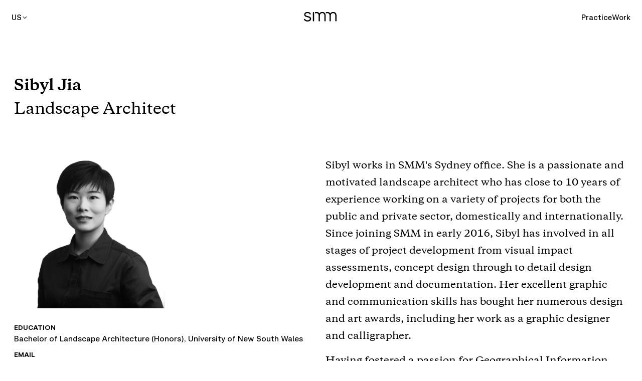

--- FILE ---
content_type: text/html; charset=UTF-8
request_url: https://smm.studio/en-us/people/sibyl-jia/
body_size: 13621
content:
<!DOCTYPE html><html lang="en"><head><meta charSet="utf-8"/><meta http-equiv="x-ua-compatible" content="ie=edge"/><meta name="viewport" content="width=device-width, initial-scale=1, shrink-to-fit=no"/><meta name="generator" content="Gatsby 5.11.0"/><meta data-react-helmet="true" name="description" content="Spackman Mossop and Michaels"/><meta data-react-helmet="true" property="og:title" content="Sibyl Jia"/><meta data-react-helmet="true" property="og:description" content="Spackman Mossop and Michaels"/><meta data-react-helmet="true" property="og:type" content="website"/><meta data-react-helmet="true" name="twitter:card" content="summary"/><meta data-react-helmet="true" name="twitter:creator" content="Supermarket"/><meta data-react-helmet="true" name="twitter:title" content="Sibyl Jia"/><meta data-react-helmet="true" property="og:image" content="/static/sharing-image-6e32f59e57563519561469959563dca9.png"/><meta data-react-helmet="true" name="twitter:description" content="Spackman Mossop and Michaels"/><meta name="theme-color" content="#000000"/><style data-href="/styles.3b258e32edfc45517c7f.css" data-identity="gatsby-global-css">@font-face{font-display:block;font-family:Universal Sans;font-weight:400;src:url(/static/Universal-Sans-Text-450-a255ac72d0a2b3019c9ab2daaaeda8a3.woff2) format("woff2"),url(/static/Universal-Sans-Text-450-35602e4ac031ce59cffcdf89653fef3d.ttf) format("truetype")}@font-face{font-display:block;font-family:Universal Sans;font-weight:700;src:url(/static/Universal-Sans-Text-600-332f7e0f724dee4abb51eec237a6f25d.woff2) format("woff2"),url(/static/Universal-Sans-Text-600-da41db0f11af48f3417a1daf77b80b5e.ttf) format("truetype")}@font-face{font-display:block;font-family:Universal Sans;font-style:italic;font-weight:400;src:url(/static/Universal-Sans-Text-450Italic-29673fe218d7eb11969918860f409099.woff2) format("woff2"),url(/static/Universal-Sans-Text-450Italic-2b7fbad7021c30121b229608eec8b74a.ttf) format("truetype")}@font-face{font-display:block;font-family:Universal Sans;font-style:italic;font-weight:700;src:url(/static/Universal-Sans-Text-600Italic-d4808809ba6164d4260f91fc1b30010f.woff2) format("woff2"),url(/static/Universal-Sans-Text-600Italic-350bdd2ebc7a15fc0e5650b632cc5e1e.ttf) format("truetype")}@font-face{font-display:block;font-family:Galaxie Copernicus;font-weight:400;src:url(/static/GalaxieCopernicus-Book-ff57873d03f5cf39ffa3a4997426006b.woff2) format("woff2"),url(/static/GalaxieCopernicus-Book-bf9e8dac74e6fe955c9e36b78cb8a523.woff) format("woff"),url(/static/GalaxieCopernicus-Book-81f6ddc47990a29ec3450255a4b4eda7.eot)}@font-face{font-display:block;font-family:Galaxie Copernicus;font-style:italic;font-weight:400;src:url(/static/GalaxieCopernicus-BookItalic-9c2279b806f5deb696542861363a7edb.woff2) format("woff2"),url(/static/GalaxieCopernicus-BookItalic-43caaa008f7911211842dc869a50267f.woff) format("woff"),url(/static/GalaxieCopernicus-BookItalic-e869ca63e3781f981472c8d1ff3995f0.eot) format("embedded-opentype")}@font-face{font-display:block;font-family:Galaxie Copernicus;font-weight:medium;src:url(/static/GalaxieCopernicus-Medium-b14fb9c1a8dee2b2b09dcec771c7fdc5.woff) format("woff2"),url(/static/GalaxieCopernicus-Medium-ba45aa965b5cfa5ea43fbea33ecfb4d7.woff2) format("woff"),url(/static/GalaxieCopernicus-Medium-e3e9e1e243742af0513604bdae5e5214.eot)}@font-face{font-display:block;font-family:Galaxie Copernicus;font-style:italic;font-weight:medium;src:url(/static/GalaxieCopernicus-MediumItalic-57addb77215461e094930209018fac2c.woff) format("woff2"),url(/static/GalaxieCopernicus-MediumItalic-8ef1e969993b2c765882552e2d433ba8.woff2) format("woff"),url(/static/GalaxieCopernicus-MediumItalic-0bb95810b6d5aa0fbcde7b73e47fdb49.eot)}@font-face{font-display:block;font-family:Galaxie Copernicus;font-style:italic;font-weight:700;src:url(/static/GalaxieCopernicus-BoldItalic-60f4f2b7f47dae44db8ffe2a20ad1693.otf) format("opentype"),url(/static/GalaxieCopernicus-BoldItalic-8389c4fabebafb4f61cc0263d66d07c0.ttf) format("truetype")}@font-face{font-display:block;font-family:Galaxie Copernicus;font-weight:700;src:url(/static/GalaxieCopernicus-Bold-d7c56fc2999346509086310b7df6272b.otf) format("opentype"),url(/static/GalaxieCopernicus-Bold-a0fc135058836038778e7733dd26601f.ttf) format("truetype")}</style><style>.gatsby-image-wrapper{position:relative;overflow:hidden}.gatsby-image-wrapper picture.object-fit-polyfill{position:static!important}.gatsby-image-wrapper img{bottom:0;height:100%;left:0;margin:0;max-width:none;padding:0;position:absolute;right:0;top:0;width:100%;object-fit:cover}.gatsby-image-wrapper [data-main-image]{opacity:0;transform:translateZ(0);transition:opacity .25s linear;will-change:opacity}.gatsby-image-wrapper-constrained{display:inline-block;vertical-align:top}</style><noscript><style>.gatsby-image-wrapper noscript [data-main-image]{opacity:1!important}.gatsby-image-wrapper [data-placeholder-image]{opacity:0!important}</style></noscript><script type="module">const e="undefined"!=typeof HTMLImageElement&&"loading"in HTMLImageElement.prototype;e&&document.body.addEventListener("load",(function(e){const t=e.target;if(void 0===t.dataset.mainImage)return;if(void 0===t.dataset.gatsbyImageSsr)return;let a=null,n=t;for(;null===a&&n;)void 0!==n.parentNode.dataset.gatsbyImageWrapper&&(a=n.parentNode),n=n.parentNode;const o=a.querySelector("[data-placeholder-image]"),r=new Image;r.src=t.currentSrc,r.decode().catch((()=>{})).then((()=>{t.style.opacity=1,o&&(o.style.opacity=0,o.style.transition="opacity 500ms linear")}))}),!0);</script><title data-react-helmet="true">Sibyl Jia | SMM</title><link data-react-helmet="true" rel="alternate" hrefLang="en-us" href="https://smm.studio/en-us/people/sibyl-jia/"/><link data-react-helmet="true" rel="alternate" hrefLang="en-au" href="https://smm.studio/en-au/people/sibyl-jia/"/><link data-react-helmet="true" rel="alternate" hrefLang="x-default" href="https://smm.studio/en-au/people/sibyl-jia/"/><script data-react-helmet="true" type="text/javascript" src="https://js.createsend1.com/javascript/copypastesubscribeformlogic.js"></script><style data-styled="" data-styled-version="6.0.3">:root{--windowHeight:100vh;--yellow:#FAE132;}/*!sc*/
html{-webkit-font-smoothing:antialiased;-moz-osx-font-smoothing:grayscale;font-size:14px;}/*!sc*/
@media screen and (min-width: 400px ){html{font-size:calc( 14px + (20 - 14)*(100vw - 400px)/(1460 - 400) );}}/*!sc*/
@media screen and (min-width: 1460px ){html{font-size:20px;}}/*!sc*/
html *{box-sizing:border-box;}/*!sc*/
body{margin:0;font-family:"Galaxie Copernicus",serif;color:black;background:white;}/*!sc*/
.sans{font-family:"Universal Sans",sans-serif;}/*!sc*/
.serif{font-family:"Galaxie Copernicus",serif;}/*!sc*/
.annotation-body,.annotation-body *{font-size:14px;font-weight:normal;font-family:"Universal Sans",sans-serif;line-height:1.36;}/*!sc*/
@media screen and (min-width: 400px ){.annotation-body,.annotation-body *{font-size:calc( 14px + (20 - 14)*(100vw - 400px)/(1460 - 400) );}}/*!sc*/
@media screen and (min-width: 1460px ){.annotation-body,.annotation-body *{font-size:20px;}}/*!sc*/
@media (min-width: 576px){.annotation-body,.annotation-body *{font-size:12.45753398742662px;line-height:1.5;}@media screen and (min-width: 400px ){.annotation-body,.annotation-body *{font-size:calc( 12.45753398742662px + (16.179140828280254 - 12.45753398742662)*(100vw - 400px)/(1460 - 400) );}}@media screen and (min-width: 1460px ){.annotation-body,.annotation-body *{font-size:16.179140828280254px;}}}/*!sc*/
.annotation-body strong,.annotation-body * strong{font-weight:bold;}/*!sc*/
.annotation-body a,.annotation-body * a{cursor:pointer;line-height:1.5;}/*!sc*/
.header,.header *{font-size:15.938845999999998px;font-weight:normal;font-family:"Universal Sans",sans-serif;}/*!sc*/
@media screen and (min-width: 400px ){.header,.header *{font-size:calc( 15.938845999999998px + (25.3125 - 15.938845999999998)*(100vw - 400px)/(1460 - 400) );}}/*!sc*/
@media screen and (min-width: 1460px ){.header,.header *{font-size:25.3125px;}}/*!sc*/
@media (min-width: 576px){.header,.header *{font-size:12.297000673699966px;}@media screen and (min-width: 400px ){.header,.header *{font-size:calc( 12.297000673699966px + (15.802469135802468 - 12.297000673699966)*(100vw - 400px)/(1460 - 400) );}}@media screen and (min-width: 1460px ){.header,.header *{font-size:15.802469135802468px;}}}/*!sc*/
.homepage-annotation,.homepage-annotation *{font-size:15.938845999999998px;font-weight:normal;font-family:"Universal Sans",sans-serif;line-height:1.5;}/*!sc*/
@media screen and (min-width: 400px ){.homepage-annotation,.homepage-annotation *{font-size:calc( 15.938845999999998px + (25.3125 - 15.938845999999998)*(100vw - 400px)/(1460 - 400) );}}/*!sc*/
@media screen and (min-width: 1460px ){.homepage-annotation,.homepage-annotation *{font-size:25.3125px;}}/*!sc*/
@media (min-width: 576px){.homepage-annotation,.homepage-annotation *{font-size:12.297000673699966px;}@media screen and (min-width: 400px ){.homepage-annotation,.homepage-annotation *{font-size:calc( 12.297000673699966px + (15.802469135802468 - 12.297000673699966)*(100vw - 400px)/(1460 - 400) );}}@media screen and (min-width: 1460px ){.homepage-annotation,.homepage-annotation *{font-size:15.802469135802468px;}}}/*!sc*/
.homepage-annotation strong,.homepage-annotation * strong{font-weight:bold;}/*!sc*/
.homepage-annotation a,.homepage-annotation * a{cursor:pointer;line-height:1.5;}/*!sc*/
.heading-xl *,.heading-xl{font-size:48.00119006819617px;font-weight:normal;font-family:"Galaxie Copernicus",serif;line-height:1.3;}/*!sc*/
@media screen and (min-width: 400px ){.heading-xl *,.heading-xl{font-size:calc( 48.00119006819617px + (187.46833497687464 - 48.00119006819617)*(100vw - 400px)/(1460 - 400) );}}/*!sc*/
@media screen and (min-width: 1460px ){.heading-xl *,.heading-xl{font-size:187.46833497687464px;}}/*!sc*/
@media (min-width: 576px){.heading-xl *,.heading-xl{font-size:27.66014418461531px;}@media screen and (min-width: 400px ){.heading-xl *,.heading-xl{font-size:calc( 27.66014418461531px + (68.88608153395096 - 27.66014418461531)*(100vw - 400px)/(1460 - 400) );}}@media screen and (min-width: 1460px ){.heading-xl *,.heading-xl{font-size:68.88608153395096px;}}}/*!sc*/
.heading-l *,.heading-l{font-size:32.528608698395075px;font-weight:normal;font-family:"Galaxie Copernicus",serif;line-height:1.2;}/*!sc*/
@media screen and (min-width: 400px ){.heading-l *,.heading-l{font-size:calc( 32.528608698395075px + (92.47254013931524 - 32.528608698395075)*(100vw - 400px)/(1460 - 400) );}}/*!sc*/
@media screen and (min-width: 1460px ){.heading-l *,.heading-l{font-size:92.47254013931524px;}}/*!sc*/
@media (min-width: 576px){.heading-l *,.heading-l{font-size:25.096190971334234px;}@media screen and (min-width: 400px ){.heading-l *,.heading-l{font-size:calc( 25.096190971334234px + (57.73015156388283 - 25.096190971334234)*(100vw - 400px)/(1460 - 400) );}}@media screen and (min-width: 1460px ){.heading-l *,.heading-l{font-size:57.73015156388283px;}}}/*!sc*/
.heading-story{font-size:22.043419805842866px;font-weight:normal;font-family:"Galaxie Copernicus",serif;line-height:1.2;}/*!sc*/
@media screen and (min-width: 400px ){.heading-story{font-size:calc( 22.043419805842866px + (45.61394691467285 - 22.043419805842866)*(100vw - 400px)/(1460 - 400) );}}/*!sc*/
@media screen and (min-width: 1460px ){.heading-story{font-size:45.61394691467285px;}}/*!sc*/
.heading-m,.heading-m *{font-size:31.901871573146856px;font-weight:bold;font-family:"Galaxie Copernicus",serif;line-height:1.6;}/*!sc*/
@media screen and (min-width: 400px ){.heading-m,.heading-m *{font-size:calc( 31.901871573146856px + (89.26208577965382 - 31.901871573146856)*(100vw - 400px)/(1460 - 400) );}}/*!sc*/
@media screen and (min-width: 1460px ){.heading-m,.heading-m *{font-size:89.26208577965382px;}}/*!sc*/
@media (min-width: 576px){.heading-m,.heading-m *{font-size:18.146200843693997px;}@media screen and (min-width: 400px ){.heading-m,.heading-m *{font-size:calc( 18.146200843693997px + (32.0361328125 - 18.146200843693997)*(100vw - 400px)/(1460 - 400) );}}@media screen and (min-width: 1460px ){.heading-m,.heading-m *{font-size:32.0361328125px;}}}/*!sc*/
.heading-s,.heading-s *{font-size:18.146200843693997px;font-weight:normal;font-family:"Galaxie Copernicus",serif;line-height:1.6;}/*!sc*/
@media screen and (min-width: 400px ){.heading-s,.heading-s *{font-size:calc( 18.146200843693997px + (32.0361328125 - 18.146200843693997)*(100vw - 400px)/(1460 - 400) );}}/*!sc*/
@media screen and (min-width: 1460px ){.heading-s,.heading-s *{font-size:32.0361328125px;}}/*!sc*/
.heading-xs,.heading-xs *{font-size:20.000108076675154px;font-weight:medium;font-family:"Universal Sans",sans-serif;line-height:1.4;}/*!sc*/
@media screen and (min-width: 400px ){.heading-xs,.heading-xs *{font-size:calc( 20.000108076675154px + (38.22688139857584 - 20.000108076675154)*(100vw - 400px)/(1460 - 400) );}}/*!sc*/
@media screen and (min-width: 1460px ){.heading-xs,.heading-xs *{font-size:38.22688139857584px;}}/*!sc*/
@media (min-width: 576px){.heading-xs,.heading-xs *{font-size:18.383093548694646px;}@media screen and (min-width: 400px ){.heading-xs,.heading-xs *{font-size:calc( 18.383093548694646px + (32.799754260719624 - 18.383093548694646)*(100vw - 400px)/(1460 - 400) );}}@media screen and (min-width: 1460px ){.heading-xs,.heading-xs *{font-size:32.799754260719624px;}}}/*!sc*/
.project-module-l,.project-module-l *{font-size:25.923284146780986px;font-weight:normal;font-family:"Universal Sans",sans-serif;line-height:1.2;margin:0.8rem 0;}/*!sc*/
@media screen and (min-width: 400px ){.project-module-l,.project-module-l *{font-size:calc( 25.923284146780986px + (61.232072474623074 - 25.923284146780986)*(100vw - 400px)/(1460 - 400) );}}/*!sc*/
@media screen and (min-width: 1460px ){.project-module-l,.project-module-l *{font-size:61.232072474623074px;}}/*!sc*/
@media (min-width: 576px){.project-module-l,.project-module-l *{font-size:19.361996300221495px;}@media screen and (min-width: 400px ){.project-module-l,.project-module-l *{font-size:calc( 19.361996300221495px + (36.0406494140625 - 19.361996300221495)*(100vw - 400px)/(1460 - 400) );}}@media screen and (min-width: 1460px ){.project-module-l,.project-module-l *{font-size:36.0406494140625px;}}}/*!sc*/
.project-module-m,.project-module-m *{font-size:25.096190971334234px;line-height:1.1;font-weight:normal;font-family:"Universal Sans",sans-serif;}/*!sc*/
@media screen and (min-width: 400px ){.project-module-m,.project-module-m *{font-size:calc( 25.096190971334234px + (57.73015156388283 - 25.096190971334234)*(100vw - 400px)/(1460 - 400) );}}/*!sc*/
@media screen and (min-width: 1460px ){.project-module-m,.project-module-m *{font-size:57.73015156388283px;}}/*!sc*/
@media (min-width: 576px){.project-module-m,.project-module-m *{font-size:15.430310481257333px;line-height:1.3;}@media screen and (min-width: 400px ){.project-module-m,.project-module-m *{font-size:calc( 15.430310481257333px + (23.864853865045976 - 15.430310481257333)*(100vw - 400px)/(1460 - 400) );}}@media screen and (min-width: 1460px ){.project-module-m,.project-module-m *{font-size:23.864853865045976px;}}}/*!sc*/
.project-module-s,.project-module-s *{font-size:20.000108076675154px;font-weight:normal;font-family:"Universal Sans",sans-serif;line-height:1.3;padding-bottom:0.2rem;}/*!sc*/
@media screen and (min-width: 400px ){.project-module-s,.project-module-s *{font-size:calc( 20.000108076675154px + (38.22688139857584 - 20.000108076675154)*(100vw - 400px)/(1460 - 400) );}}/*!sc*/
@media screen and (min-width: 1460px ){.project-module-s,.project-module-s *{font-size:38.22688139857584px;}}/*!sc*/
@media (min-width: 576px){.project-module-s,.project-module-s *{font-size:14px;}@media screen and (min-width: 400px ){.project-module-s,.project-module-s *{font-size:calc( 14px + (20 - 14)*(100vw - 400px)/(1460 - 400) );}}@media screen and (min-width: 1460px ){.project-module-s,.project-module-s *{font-size:20px;}}}/*!sc*/
.project-sub-l,.project-sub-l *{font-size:25.923284146780986px;font-style:italic;font-family:"Galaxie Copernicus",serif;line-height:1.2;}/*!sc*/
@media screen and (min-width: 400px ){.project-sub-l,.project-sub-l *{font-size:calc( 25.923284146780986px + (61.232072474623074 - 25.923284146780986)*(100vw - 400px)/(1460 - 400) );}}/*!sc*/
@media screen and (min-width: 1460px ){.project-sub-l,.project-sub-l *{font-size:61.232072474623074px;}}/*!sc*/
@media (min-width: 576px){.project-sub-l,.project-sub-l *{font-size:18.146200843693997px;}@media screen and (min-width: 400px ){.project-sub-l,.project-sub-l *{font-size:calc( 18.146200843693997px + (32.0361328125 - 18.146200843693997)*(100vw - 400px)/(1460 - 400) );}}@media screen and (min-width: 1460px ){.project-sub-l,.project-sub-l *{font-size:32.0361328125px;}}}/*!sc*/
.project-sub-m,.project-sub-m *{font-size:22.043419805842866px;line-height:1.45;font-style:italic;font-family:"Galaxie Copernicus",serif;}/*!sc*/
@media screen and (min-width: 400px ){.project-sub-m,.project-sub-m *{font-size:calc( 22.043419805842866px + (45.61394691467285 - 22.043419805842866)*(100vw - 400px)/(1460 - 400) );}}/*!sc*/
@media screen and (min-width: 1460px ){.project-sub-m,.project-sub-m *{font-size:45.61394691467285px;}}/*!sc*/
@media (min-width: 576px){.project-sub-m,.project-sub-m *{font-size:14.745502299984164px;line-height:1.55;}@media screen and (min-width: 400px ){.project-sub-m,.project-sub-m *{font-size:calc( 14.745502299984164px + (21.97617038687641 - 14.745502299984164)*(100vw - 400px)/(1460 - 400) );}}@media screen and (min-width: 1460px ){.project-sub-m,.project-sub-m *{font-size:21.97617038687641px;}}}/*!sc*/
.project-sub-s,.project-sub-s *{font-size:18.02890172602237px;font-style:italic;font-family:"Galaxie Copernicus",serif;line-height:1.3;}/*!sc*/
@media screen and (min-width: 400px ){.project-sub-s,.project-sub-s *{font-size:calc( 18.02890172602237px + (31.66101497764698 - 18.02890172602237)*(100vw - 400px)/(1460 - 400) );}}/*!sc*/
@media screen and (min-width: 1460px ){.project-sub-s,.project-sub-s *{font-size:31.66101497764698px;}}/*!sc*/
@media (min-width: 576px){.project-sub-s,.project-sub-s *{font-size:13.292188764584203px;}@media screen and (min-width: 400px ){.project-sub-s,.project-sub-s *{font-size:calc( 13.292188764584203px + (18.20153343181528 - 13.292188764584203)*(100vw - 400px)/(1460 - 400) );}}@media screen and (min-width: 1460px ){.project-sub-s,.project-sub-s *{font-size:18.20153343181528px;}}}/*!sc*/
.annotation-heading,.annotation-heading *{font-size:12.297000673699966px;font-weight:bold;font-family:"Universal Sans",sans-serif;line-height:1.6;}/*!sc*/
@media screen and (min-width: 400px ){.annotation-heading,.annotation-heading *{font-size:calc( 12.297000673699966px + (15.802469135802468 - 12.297000673699966)*(100vw - 400px)/(1460 - 400) );}}/*!sc*/
@media screen and (min-width: 1460px ){.annotation-heading,.annotation-heading *{font-size:15.802469135802468px;}}/*!sc*/
@media (min-width: 576px){.annotation-heading,.annotation-heading *{font-size:11.524836620149921px;}@media screen and (min-width: 400px ){.annotation-heading,.annotation-heading *{font-size:calc( 11.524836620149921px + (14.046639231824418 - 11.524836620149921)*(100vw - 400px)/(1460 - 400) );}}@media screen and (min-width: 1460px ){.annotation-heading,.annotation-heading *{font-size:14.046639231824418px;}}}/*!sc*/
.photo-credit,.photo-credit *{font-size:14px;font-style:normal;font-family:"Universal Sans",sans-serif;line-height:1.36;opacity:50%;color:#000000;margin:0.4rem 0;}/*!sc*/
@media screen and (min-width: 400px ){.photo-credit,.photo-credit *{font-size:calc( 14px + (20 - 14)*(100vw - 400px)/(1460 - 400) );}}/*!sc*/
@media screen and (min-width: 1460px ){.photo-credit,.photo-credit *{font-size:20px;}}/*!sc*/
@media (min-width: 576px){.photo-credit,.photo-credit *{font-size:12.45753398742662px;line-height:1.5;}@media screen and (min-width: 400px ){.photo-credit,.photo-credit *{font-size:calc( 12.45753398742662px + (16.179140828280254 - 12.45753398742662)*(100vw - 400px)/(1460 - 400) );}}@media screen and (min-width: 1460px ){.photo-credit,.photo-credit *{font-size:16.179140828280254px;}}}/*!sc*/
.photo-credit strong,.photo-credit * strong{font-weight:bold;}/*!sc*/
.noSelect{-webkit-tap-highlight-color:transparent;-webkit-touch-callout:none;-webkit-user-select:none;-khtml-user-select:none;-moz-user-select:none;-ms-user-select:none;user-select:none;}/*!sc*/
.noSelect:focus{outline:none!important;}/*!sc*/
h1,h2,h3,h4,h5,h6,.h1,.h2,.h3,.h4,.h5,.h6{line-height:1.1;margin-top:1rem;margin-bottom:1rem;}/*!sc*/
p,ol,ul,li,code,kbd,pre,samp{line-height:1.8;margin-top:0.8rem;margin-bottom:0.8rem;font-size:20.000108076675154px;}/*!sc*/
@media screen and (min-width: 400px ){p,ol,ul,li,code,kbd,pre,samp{font-size:calc( 20.000108076675154px + (38.22688139857584 - 20.000108076675154)*(100vw - 400px)/(1460 - 400) );}}/*!sc*/
@media screen and (min-width: 1460px ){p,ol,ul,li,code,kbd,pre,samp{font-size:38.22688139857584px;}}/*!sc*/
@media (min-width: 576px){p,ol,ul,li,code,kbd,pre,samp{font-size:14px;}@media screen and (min-width: 400px ){p,ol,ul,li,code,kbd,pre,samp{font-size:calc( 14px + (20 - 14)*(100vw - 400px)/(1460 - 400) );}}@media screen and (min-width: 1460px ){p,ol,ul,li,code,kbd,pre,samp{font-size:20px;}}}/*!sc*/
h1 a,h2 a,h3 a,h4 a,h5 a,h6 a,.h1 a,.h2 a,.h3 a,.h4 a,.h5 a,.h6 a{text-decoration:none;}/*!sc*/
h1 a:hover,h2 a:hover,h3 a:hover,h4 a:hover,h5 a:hover,h6 a:hover,.h1 a:hover,.h2 a:hover,.h3 a:hover,.h4 a:hover,.h5 a:hover,.h6 a:hover{text-decoration:none;}/*!sc*/
h1,.h1{font-size:18.146200843693997px;}/*!sc*/
@media screen and (min-width: 400px ){h1,.h1{font-size:calc( 18.146200843693997px + (32.0361328125 - 18.146200843693997)*(100vw - 400px)/(1460 - 400) );}}/*!sc*/
@media screen and (min-width: 1460px ){h1,.h1{font-size:32.0361328125px;}}/*!sc*/
h2,.h2{font-size:17.006748681999998px;}/*!sc*/
@media screen and (min-width: 400px ){h2,.h2{font-size:calc( 17.006748681999998px + (28.4765625 - 17.006748681999998)*(100vw - 400px)/(1460 - 400) );}}/*!sc*/
@media screen and (min-width: 1460px ){h2,.h2{font-size:28.4765625px;}}/*!sc*/
h3,.h3{font-size:15.938845999999998px;}/*!sc*/
@media screen and (min-width: 400px ){h3,.h3{font-size:calc( 15.938845999999998px + (25.3125 - 15.938845999999998)*(100vw - 400px)/(1460 - 400) );}}/*!sc*/
@media screen and (min-width: 1460px ){h3,.h3{font-size:25.3125px;}}/*!sc*/
h4,.h4{font-size:14.937999999999999px;}/*!sc*/
@media screen and (min-width: 400px ){h4,.h4{font-size:calc( 14.937999999999999px + (22.5 - 14.937999999999999)*(100vw - 400px)/(1460 - 400) );}}/*!sc*/
@media screen and (min-width: 1460px ){h4,.h4{font-size:22.5px;}}/*!sc*/
h5,.h5{font-size:14px;}/*!sc*/
@media screen and (min-width: 400px ){h5,.h5{font-size:calc( 14px + (20 - 14)*(100vw - 400px)/(1460 - 400) );}}/*!sc*/
@media screen and (min-width: 1460px ){h5,.h5{font-size:20px;}}/*!sc*/
h6,.h6{font-size:13.120899718837864px;}/*!sc*/
@media screen and (min-width: 400px ){h6,.h6{font-size:calc( 13.120899718837864px + (17.77777777777778 - 13.120899718837864)*(100vw - 400px)/(1460 - 400) );}}/*!sc*/
@media screen and (min-width: 1460px ){h6,.h6{font-size:17.77777777777778px;}}/*!sc*/
li{margin-top:0;margin-bottom:0;}/*!sc*/
small,p.small{font-size:13.120899718837864px;}/*!sc*/
@media screen and (min-width: 400px ){small,p.small{font-size:calc( 13.120899718837864px + (17.77777777777778 - 13.120899718837864)*(100vw - 400px)/(1460 - 400) );}}/*!sc*/
@media screen and (min-width: 1460px ){small,p.small{font-size:17.77777777777778px;}}/*!sc*/
code,kbd,pre,samp{font-family:monospace;white-space:normal;}/*!sc*/
ul{padding-left:0;list-style-type:none;}/*!sc*/
ol{padding-left:1rem;list-style-type:decimal;}/*!sc*/
video{width:100%;height:auto;margin-bottom:1rem;}/*!sc*/
.block-img img{width:100%;height:auto;display:block;margin:3rem 0;}/*!sc*/
.embed{position:relative;padding-bottom:56.25%;height:0;overflow:hidden;max-width:100%;margin:3rem 0;}/*!sc*/
.embed h2{font-size:15.430310481257333px;font-weight:medium;font-family:"Universal Sans",sans-serif;line-height:1.2;}/*!sc*/
@media screen and (min-width: 400px ){.embed h2{font-size:calc( 15.430310481257333px + (23.864853865045976 - 15.430310481257333)*(100vw - 400px)/(1460 - 400) );}}/*!sc*/
@media screen and (min-width: 1460px ){.embed h2{font-size:23.864853865045976px;}}/*!sc*/
.embed iframe,.embed object,.embed embed{position:absolute;top:0;left:0;width:100%;height:100%;}/*!sc*/
em,i{font-style:italic;}/*!sc*/
strong,b{font-weight:bold;}/*!sc*/
blockquote{font-weight:bold;padding-left:1rem;}/*!sc*/
a{color:inherit;text-decoration:none;}/*!sc*/
sup,sub{vertical-align:baseline;position:relative;top:-0.4em;}/*!sc*/
sub{top:0.4em;}/*!sc*/
label{font-size:13.120899718837864px;line-height:1.2;font-weight:normal;}/*!sc*/
@media screen and (min-width: 400px ){label{font-size:calc( 13.120899718837864px + (17.77777777777778 - 13.120899718837864)*(100vw - 400px)/(1460 - 400) );}}/*!sc*/
@media screen and (min-width: 1460px ){label{font-size:17.77777777777778px;}}/*!sc*/
.fieldset{margin:0.5rem 0;}/*!sc*/
.text-input,input[type="text"],input[type="password"],input[type="date"],input[type="datetime-local"],input[type="email"],input[type="month"],input[type="number"],input[type="range"],input[type="search"],input[type="tel"],input[type="time"],input[type="url"],input[type="week"],textarea{display:block;font-family:inherit;font-size:14px;padding:0.2rem 0.5rem;margin-top:1rem;margin-bottom:1rem;border:1px solid;border-radius:2px;line-height:1.6;background-color:transparent;-webkit-appearance:none;}/*!sc*/
@media screen and (min-width: 400px ){.text-input,input[type="text"],input[type="password"],input[type="date"],input[type="datetime-local"],input[type="email"],input[type="month"],input[type="number"],input[type="range"],input[type="search"],input[type="tel"],input[type="time"],input[type="url"],input[type="week"],textarea{font-size:calc( 14px + (20 - 14)*(100vw - 400px)/(1460 - 400) );}}/*!sc*/
@media screen and (min-width: 1460px ){.text-input,input[type="text"],input[type="password"],input[type="date"],input[type="datetime-local"],input[type="email"],input[type="month"],input[type="number"],input[type="range"],input[type="search"],input[type="tel"],input[type="time"],input[type="url"],input[type="week"],textarea{font-size:20px;}}/*!sc*/
.text-input:focus,input[type="text"]:focus,input[type="password"]:focus,input[type="date"]:focus,input[type="datetime-local"]:focus,input[type="email"]:focus,input[type="month"]:focus,input[type="number"]:focus,input[type="range"]:focus,input[type="search"]:focus,input[type="tel"]:focus,input[type="time"]:focus,input[type="url"]:focus,input[type="week"]:focus,textarea:focus{border:1px #4fcd90 solid;}/*!sc*/
::placeholder{color:black;opacity:0.6;}/*!sc*/
.file-input,input[type="file"],.radio-input,input[type="radio"],.checkbox-input,input[type="checkbox"],select{font-family:inherit;}/*!sc*/
.strip-button-styles{background-color:inherit;font-size:inherit;padding:0;margin:0;border:none;line-height:inherit;}/*!sc*/
.button,button,input[type="submit"],input[type="button"],input[type="reset"]{display:inline-block;padding:0 1rem;font-family:inherit;font-size:14px;line-height:2;text-decoration:none;white-space:nowrap;border:1px solid;border-radius:2px;color:inherit;background-color:transparent;}/*!sc*/
@media screen and (min-width: 400px ){.button,button,input[type="submit"],input[type="button"],input[type="reset"]{font-size:calc( 14px + (20 - 14)*(100vw - 400px)/(1460 - 400) );}}/*!sc*/
@media screen and (min-width: 1460px ){.button,button,input[type="submit"],input[type="button"],input[type="reset"]{font-size:20px;}}/*!sc*/
.button:hover,button:hover,input[type="submit"]:hover,input[type="button"]:hover,input[type="reset"]:hover{text-decoration:none;}/*!sc*/
.button.link,button.link,input[type="submit"].link,input[type="button"].link,input[type="reset"].link{border:none;padding:0;background-color:transparent;}/*!sc*/
.button.icon,button.icon,input[type="submit"].icon,input[type="button"].icon,input[type="reset"].icon{border:none;padding:0;background-color:transparent;}/*!sc*/
.button.icon svg,button.icon svg,input[type="submit"].icon svg,input[type="button"].icon svg,input[type="reset"].icon svg{height:3rem;width:auto;display:block;}/*!sc*/
.errorMsg{color:#d0021b;}/*!sc*/
data-styled.g1[id="sc-global-ghytuv1"]{content:"sc-global-ghytuv1,"}/*!sc*/
.jSDnDk{max-width:1460px;margin:0 auto;padding:0 1.5rem;}/*!sc*/
.jSDnDk >:first-child{margin-top:0;}/*!sc*/
.jSDnDk >:last-child{margin-bottom:0;}/*!sc*/
.jSDnDk.home{margin-bottom:0;}/*!sc*/
.jSDnDk.homeFooter{background:#fae132;margin-bottom:0;padding-bottom:1.5rem;}/*!sc*/
.jSDnDk.homeFooter.isWhiteBackground{background:white;}/*!sc*/
.jSDnDk.practiceFooter{background:#fae132;margin-bottom:0;padding-bottom:1.5rem;}/*!sc*/
data-styled.g3[id="Container__Holder-sc-1euq7i1-0"]{content:"jSDnDk,"}/*!sc*/
.eQYBfg{width:5rem;padding:0;background:white;position:relative;}/*!sc*/
.eQYBfg.open svg{transform:rotate(-180deg);}/*!sc*/
.eQYBfg.yellow{background:#fae132;}/*!sc*/
.eQYBfg.yellow.isWhiteBackground{background:white!important;}/*!sc*/
.eQYBfg .dropdown{position:absolute;z-index:10;top:100%;width:100%;left:0;padding-left:1.5rem;padding-right:auto;margin-left:-1.5rem;background:white;}/*!sc*/
.eQYBfg .dropdown.yellow{background:#fae132;}/*!sc*/
.eQYBfg .dropdown.isWhiteBackground{background:white!important;}/*!sc*/
.eQYBfg button{border:none;background:transparent;cursor:pointer;display:flex;align-items:center;gap:0.3rem;padding:0.3rem 0;}/*!sc*/
.eQYBfg svg{padding-left:0.1rem;}/*!sc*/
.eQYBfg button[disabled] svg,.eQYBfg button:disabled svg{display:none;}/*!sc*/
data-styled.g79[id="LanguageSwitcher__Holder-sc-xg21nh-0"]{content:"eQYBfg,"}/*!sc*/
.dnvpKd button{border:none;}/*!sc*/
@media (min-width: 576px){.dnvpKd button{display:none;}}/*!sc*/
.dnvpKd ul{display:flex;column-gap:2rem;margin:0;}/*!sc*/
data-styled.g87[id="Navigation__Holder-sc-1b8466t-0"]{content:"dnvpKd,"}/*!sc*/
.gAMESU{cursor:pointer;}/*!sc*/
data-styled.g88[id="Navigation__MobileMenu-sc-1b8466t-1"]{content:"gAMESU,"}/*!sc*/
.cYdRTK{display:none;}/*!sc*/
.cYdRTK a:hover{text-decoration:underline;}/*!sc*/
@media (min-width: 576px){.cYdRTK{display:block;}}/*!sc*/
.cYdRTK .practice{display:flex;flex-direction:column;}/*!sc*/
.cYdRTK .dropHolder{position:relative;display:none;z-index:5;}/*!sc*/
.cYdRTK .dropHolder.show{display:flex;flex-direction:column;}/*!sc*/
.cYdRTK .dropHolder .dropdown{display:flex;flex-direction:column;position:absolute;height:4rem;}/*!sc*/
.cYdRTK .dropHolder .dropdown a{margin-top:0.3rem;}/*!sc*/
data-styled.g89[id="Navigation__DesktopMenu-sc-1b8466t-2"]{content:"cYdRTK,"}/*!sc*/
.ScTFk{position:sticky;top:0;left:0;right:0;padding:0rem 1.2rem;background:white;z-index:3;transition-duration:0.5s;opacity:1;}/*!sc*/
.ScTFk.hide{transform:translateY(-70px);}/*!sc*/
.ScTFk.show{opacity:1;}/*!sc*/
.ScTFk.home{margin-bottom:0;background:#fae132;}/*!sc*/
.ScTFk.home.hide{transform:translateY(-70px);}/*!sc*/
.ScTFk.whiteBackground{background:white!important;}/*!sc*/
.ScTFk.practice{background:#fae132;}/*!sc*/
.ScTFk.whiteBackground.active .dropContainer{background:white!important;}/*!sc*/
.ScTFk.active .dropContainer{position:absolute;width:100vw;height:2.8rem;background:white;top:3rem;left:0;}/*!sc*/
.ScTFk.active .dropContainer.home{background:#fae132;}/*!sc*/
.ScTFk.active .dropContainer.practice{background:#fae132;}/*!sc*/
data-styled.g94[id="Header__Holder-sc-b2gdrq-0"]{content:"ScTFk,"}/*!sc*/
.bSCmRx{display:flex;align-items:center;justify-content:space-between;height:70px;}/*!sc*/
@media (min-width: 576px){.bSCmRx{align-items:center;}}/*!sc*/
.bSCmRx .logo svg{width:65px;background:transparent;}/*!sc*/
.bSCmRx .logo svg::focus{background:transparent;}/*!sc*/
data-styled.g95[id="Header__HeaderGrid-sc-b2gdrq-1"]{content:"bSCmRx,"}/*!sc*/
.fuKouk{display:grid;grid-template-columns:1fr;gap:0.5rem;}/*!sc*/
@media (min-width: 361px){.fuKouk{grid-template-columns:1fr 1fr;}}/*!sc*/
@media (min-width: 576px){.fuKouk{gap:1rem;}}/*!sc*/
.fuKouk p,.fuKouk a{font-size:12.53858483385618px;line-height:1.4;white-space:nowrap;}/*!sc*/
@media screen and (min-width: 400px ){.fuKouk p,.fuKouk a{font-size:calc( 12.53858483385618px + (16.370830332914625 - 12.53858483385618)*(100vw - 400px)/(1460 - 400) );}}/*!sc*/
@media screen and (min-width: 1460px ){.fuKouk p,.fuKouk a{font-size:16.370830332914625px;}}/*!sc*/
@media (min-width: 576px){.fuKouk p,.fuKouk a{font-size:12.951817979782117px;}@media screen and (min-width: 400px ){.fuKouk p,.fuKouk a{font-size:calc( 12.951817979782117px + (17.363887713087536 - 12.951817979782117)*(100vw - 400px)/(1460 - 400) );}}@media screen and (min-width: 1460px ){.fuKouk p,.fuKouk a{font-size:17.363887713087536px;}}}/*!sc*/
@media (min-width: 768px){.fuKouk{gap:4rem;}.fuKouk p:first-child{margin-top:0;}}/*!sc*/
@media (min-width: 1460px){.fuKouk{display:flex;}}/*!sc*/
data-styled.g96[id="FooterColsDesktop__Holder-sc-1tva0f1-0"]{content:"fuKouk,"}/*!sc*/
.ctkQFz a{text-decoration:none;}/*!sc*/
.ctkQFz a:hover{opacity:0.8;}/*!sc*/
data-styled.g97[id="FooterColsDesktop__NewOrleans-sc-1tva0f1-1"]{content:"ctkQFz,"}/*!sc*/
.kuXWsg a{text-decoration:none;}/*!sc*/
.kuXWsg a:hover{opacity:0.8;}/*!sc*/
data-styled.g98[id="FooterColsDesktop__Sydney-sc-1tva0f1-2"]{content:"kuXWsg,"}/*!sc*/
.fjqVPL{margin-top:0.8rem;}/*!sc*/
.fjqVPL>svg{margin-right:.25rem;transform:rotate(-45deg);}/*!sc*/
.fjqVPL>a{text-decoration:none;}/*!sc*/
.fjqVPL>a:hover{opacity:0.8;}/*!sc*/
data-styled.g99[id="FooterColsDesktop__InstagramLink-sc-1tva0f1-3"]{content:"fjqVPL,"}/*!sc*/
.gPrwgP form.js-cm-form{display:flex!important;justify-content:space-between!important;}/*!sc*/
@media (min-width: 768px){.gPrwgP form.js-cm-form{display:flex!important;flex-direction:row!important;justify-content:start!important;grid-gap:0.5rem!important;}}/*!sc*/
data-styled.g100[id="SubscribeForm__Holder-sc-1hdp07z-0"]{content:"gPrwgP,"}/*!sc*/
.sJcNG input[type="email"].js-cm-email-input{width:14rem;border:none;outline:none;margin:0;padding:0;background-color:transparent;}/*!sc*/
@media (min-width: 768px){.sJcNG input[type="email"].js-cm-email-input{width:auto;}}/*!sc*/
.sJcNG input[type="email"].js-cm-email-input:-internal-autofill-selected{background-color:transparent;}/*!sc*/
.sJcNG input[type="email"].js-cm-email-input:focus{outline:none;border-radius:0;box-shadow:0 0 0 2px black;}/*!sc*/
.sJcNG input[type="email"].js-cm-email-input::placeholder{font-size:12.702271949619837px;vertical-align:center;}/*!sc*/
@media screen and (min-width: 400px ){.sJcNG input[type="email"].js-cm-email-input::placeholder{font-size:calc( 12.702271949619837px + (16.76104962812557 - 12.702271949619837)*(100vw - 400px)/(1460 - 400) );}}/*!sc*/
@media screen and (min-width: 1460px ){.sJcNG input[type="email"].js-cm-email-input::placeholder{font-size:16.76104962812557px;}}/*!sc*/
data-styled.g101[id="SubscribeForm__SubscribeInput-sc-1hdp07z-1"]{content:"sJcNG,"}/*!sc*/
.UgkaA{border:none;padding:0;}/*!sc*/
.UgkaA:hover{opacity:0.8;cursor:pointer;}/*!sc*/
span svg{margin-left:0.5rem;margin-top:-2px;vertical-align:middle;}/*!sc*/
data-styled.g102[id="SubscribeForm__SubscribeButton-sc-1hdp07z-2"]{content:"UgkaA,"}/*!sc*/
.gwvYWG{padding:3rem 0 2.5rem 0;background:white;z-index:2;}/*!sc*/
@media (min-width: 768px){.gwvYWG{padding:3.5rem 0 2rem 0;}}/*!sc*/
.gwvYWG.home,.gwvYWG.practice,.gwvYWG.notFound{background:#fae132;}/*!sc*/
data-styled.g103[id="Footer__Holder-sc-1l2c9ls-0"]{content:"gwvYWG,"}/*!sc*/
.hroDJ{display:flex;flex-direction:column;gap:1rem;}/*!sc*/
@media (min-width: 768px){.hroDJ{display:grid;grid-template-columns:1fr 3fr 2fr;}}/*!sc*/
.hroDJ .desktop{display:none;}/*!sc*/
@media (min-width: 768px){.hroDJ .desktop{display:block;}}/*!sc*/
.hroDJ .mobile{display:block;}/*!sc*/
@media (min-width: 768px){.hroDJ .mobile{display:none;}}/*!sc*/
.hroDJ .desktop-sub-links{display:flex;flex-direction:column;justify-content:space-between;align-items:flex-end;}/*!sc*/
data-styled.g104[id="Footer__Inner-sc-1l2c9ls-1"]{content:"hroDJ,"}/*!sc*/
.iZnbCW{height:3rem;width:6rem;}/*!sc*/
@media (min-width: 768px){.iZnbCW{height:1.5rem;width:3rem;}}/*!sc*/
data-styled.g106[id="Footer__Logo-sc-1l2c9ls-3"]{content:"iZnbCW,"}/*!sc*/
.kGCSWI{display:flex;flex-direction:row;flex-wrap:wrap;gap:2rem;margin-top:6rem;}/*!sc*/
@media (min-width: 576px){.kGCSWI{margin-top:2rem;justify-content:flex-end;}}/*!sc*/
.kGCSWI>a{text-decoration:none;}/*!sc*/
.kGCSWI>a:hover{opacity:0.8;text-decoration:underline;}/*!sc*/
data-styled.g107[id="Footer__Links-sc-1l2c9ls-4"]{content:"kGCSWI,"}/*!sc*/
.iwbCzM{display:flex;justify-content:space-between;gap:1rem;}/*!sc*/
.iwbCzM h1{margin:0;margin-top:3rem;font-weight:medium;}/*!sc*/
@media (min-width: 576px){.iwbCzM h1{margin-top:4.1rem;}}/*!sc*/
.iwbCzM h2{margin:0;}/*!sc*/
@media (min-width: 576px){.iwbCzM h2{margin-bottom:3.8rem;}}/*!sc*/
data-styled.g121[id="PersonPage__Title-sc-1foj8s8-0"]{content:"iwbCzM,"}/*!sc*/
.hYCcNs{grid-column:1/2;max-width:80%;}/*!sc*/
data-styled.g122[id="PersonPage__NameAndRole-sc-1foj8s8-1"]{content:"hYCcNs,"}/*!sc*/
.fQgjMV{margin:0;grid-column:2/3;justify-self:end;margin-top:3rem;text-align:right;}/*!sc*/
@media (min-width: 576px){.fQgjMV{font-size:14px;margin-top:4.1rem;}@media screen and (min-width: 400px ){.fQgjMV{font-size:calc( 14px + (20 - 14)*(100vw - 400px)/(1460 - 400) );}}@media screen and (min-width: 1460px ){.fQgjMV{font-size:20px;}}}/*!sc*/
data-styled.g123[id="PersonPage__Location-sc-1foj8s8-2"]{content:"fQgjMV,"}/*!sc*/
.eRFKNA{display:grid;}/*!sc*/
@media (min-width: 576px){.eRFKNA{grid-template-columns:repeat(2,1fr);grid-column-gap:1rem;grid-row-gap:2rem;}}/*!sc*/
data-styled.g124[id="PersonPage__Holder-sc-1foj8s8-3"]{content:"eRFKNA,"}/*!sc*/
.bDyifI{display:flex;flex-direction:column;grid-column:1/2;gap:1rem;margin-bottom:2rem;}/*!sc*/
.bDyifI .details div{margin-bottom:0.5rem;}/*!sc*/
data-styled.g125[id="PersonPage__Leftside-sc-1foj8s8-4"]{content:"bDyifI,"}/*!sc*/
.fwEdjj{width:100%;padding-bottom:100%;position:relative;height:0;margin-bottom:1.5rem;}/*!sc*/
@media (min-width: 576px){.fwEdjj{width:50%;padding-bottom:50%;}}/*!sc*/
.fwEdjj .gatsby-image-wrapper{position:absolute;top:0;left:0;width:100%;height:100%;}/*!sc*/
data-styled.g126[id="PersonPage__SquareImageWrapper-sc-1foj8s8-5"]{content:"fwEdjj,"}/*!sc*/
.diVrzx p{margin:0;}/*!sc*/
.diVrzx h5{margin:0;}/*!sc*/
data-styled.g127[id="PersonPage__Education-sc-1foj8s8-6"]{content:"diVrzx,"}/*!sc*/
.iOUsYR p{margin:0;}/*!sc*/
.iOUsYR h5{margin:0;}/*!sc*/
data-styled.g129[id="PersonPage__Email-sc-1foj8s8-8"]{content:"iOUsYR,"}/*!sc*/
.iMcgNl{grid-column:1/2;}/*!sc*/
.iMcgNl p:first-child{margin-top:0;}/*!sc*/
@media (min-width: 576px){.iMcgNl{grid-column:2/3;}}/*!sc*/
data-styled.g131[id="PersonPage__Rightside-sc-1foj8s8-10"]{content:"iMcgNl,"}/*!sc*/
.ZYMJw{display:none;}/*!sc*/
@media (min-width: 576px){.ZYMJw{display:inline-block;font-size:12.297000673699966px;text-decoration:none;margin-top:3rem;}@media screen and (min-width: 400px ){.ZYMJw{font-size:calc( 12.297000673699966px + (15.802469135802468 - 12.297000673699966)*(100vw - 400px)/(1460 - 400) );}}@media screen and (min-width: 1460px ){.ZYMJw{font-size:15.802469135802468px;}}.ZYMJw:hover{text-decoration:underline;}}/*!sc*/
data-styled.g132[id="PersonPage__StyledLink-sc-1foj8s8-11"]{content:"ZYMJw,"}/*!sc*/
</style><link rel="sitemap" type="application/xml" href="/sitemap-index.xml"/><link rel="preconnect" href="https://static.cdn.prismic.io"/><link rel="dns-prefetch" href="https://static.cdn.prismic.io"/><link rel="icon" href="/favicon-32x32.png?v=84b7ee3e1096862234022a3d71dbc5ab" type="image/png"/><link rel="manifest" href="/manifest.webmanifest" crossorigin="anonymous"/><link rel="apple-touch-icon" sizes="48x48" href="/icons/icon-48x48.png?v=84b7ee3e1096862234022a3d71dbc5ab"/><link rel="apple-touch-icon" sizes="72x72" href="/icons/icon-72x72.png?v=84b7ee3e1096862234022a3d71dbc5ab"/><link rel="apple-touch-icon" sizes="96x96" href="/icons/icon-96x96.png?v=84b7ee3e1096862234022a3d71dbc5ab"/><link rel="apple-touch-icon" sizes="144x144" href="/icons/icon-144x144.png?v=84b7ee3e1096862234022a3d71dbc5ab"/><link rel="apple-touch-icon" sizes="192x192" href="/icons/icon-192x192.png?v=84b7ee3e1096862234022a3d71dbc5ab"/><link rel="apple-touch-icon" sizes="256x256" href="/icons/icon-256x256.png?v=84b7ee3e1096862234022a3d71dbc5ab"/><link rel="apple-touch-icon" sizes="384x384" href="/icons/icon-384x384.png?v=84b7ee3e1096862234022a3d71dbc5ab"/><link rel="apple-touch-icon" sizes="512x512" href="/icons/icon-512x512.png?v=84b7ee3e1096862234022a3d71dbc5ab"/></head><body><div id="___gatsby"><div style="outline:none" tabindex="-1" id="gatsby-focus-wrapper"><main><div><header class="Header__Holder-sc-b2gdrq-0 ScTFk"><div class="Header__HeaderGrid-sc-b2gdrq-1 bSCmRx header"><nav class="LanguageSwitcher__Holder-sc-xg21nh-0 eQYBfg"><button class="strip-button-styles" disabled="">US<!-- --> <svg width="11" height="6" viewBox="0 0 11 6" fill="none"><path d="M9.88012 1.24559L5.78942 5.33629C5.75143 5.37433 5.70631 5.4045 5.65665 5.42509C5.60699 5.44567 5.55376 5.45627 5.5 5.45627C5.44624 5.45627 5.39301 5.44567 5.34335 5.42509C5.29369 5.4045 5.24857 5.37433 5.21058 5.33629L1.11988 1.24559C1.04312 1.16883 1 1.06473 1 0.956173C1 0.84762 1.04312 0.743514 1.11988 0.666755C1.19664 0.589997 1.30075 0.546875 1.4093 0.546875C1.51785 0.546875 1.62196 0.589997 1.69871 0.666755L5.5 4.46855L9.30128 0.666755C9.33929 0.628748 9.38441 0.5986 9.43407 0.578031C9.48373 0.557462 9.53695 0.546875 9.5907 0.546875C9.64445 0.546875 9.69767 0.557462 9.74733 0.578031C9.79699 0.5986 9.84211 0.628748 9.88012 0.666755C9.91813 0.704762 9.94827 0.749883 9.96884 0.799541C9.98941 0.849199 10 0.902423 10 0.956173C10 1.00992 9.98941 1.06315 9.96884 1.1128C9.94827 1.16246 9.91813 1.20758 9.88012 1.24559Z" fill="black" stroke="black" stroke-width="0.5"></path></svg></button></nav><div><a class="logo noSelect" href="/en-us/"><svg class="noSelect" width="70" height="21" viewBox="0 0 70 21" fill="none"><g clip-path="url(#clip0_1201_3729)"><path d="M44.6302 2.17655C43.2982 0.728384 41.548 0.000427246 39.4339 0.000427246C37.9857 0.000427246 36.6692 0.333429 35.5385 0.983943C34.5008 1.58025 33.6799 2.36241 33.0759 3.33044C31.829 1.12334 29.8155 0.000427246 27.0741 0.000427246C25.9279 0.000427246 24.9367 0.186289 24.0848 0.565755C23.7828 0.697407 23.6047 1.01492 23.6047 1.34018V1.41762V2.94323C23.6047 3.16007 23.775 3.33044 23.9919 3.33044C24.0693 3.33044 24.139 3.30721 24.201 3.26849C24.9677 2.78835 25.7808 2.54053 26.7024 2.54053C28.0886 2.54053 29.2734 3.02067 30.2028 3.96547C31.1398 4.91026 31.6122 6.49783 31.6122 8.68944V19.2216C31.6122 19.5236 31.7051 19.7637 31.891 19.9573C32.0769 20.1431 32.3247 20.2361 32.6267 20.2361H33.2617C33.5637 20.2361 33.8116 20.1431 33.9897 19.9573C34.1755 19.7714 34.2685 19.5236 34.2685 19.2216V8.69719C34.2685 6.51332 34.7486 4.92575 35.6934 3.97321C36.6382 3.02842 37.7689 2.54828 39.0621 2.54828C40.5258 2.54828 41.7184 3.02067 42.6167 3.94998C43.5151 4.88703 43.972 6.48234 43.972 8.68944V19.2216C43.972 19.5236 44.0649 19.7637 44.2508 19.9573C44.4366 20.1431 44.6844 20.2361 44.9865 20.2361H45.6215C45.9235 20.2361 46.1713 20.1431 46.3494 19.9573C46.5353 19.7714 46.6282 19.5236 46.6282 19.2216V8.31772C46.6282 5.68468 45.9545 3.61698 44.6302 2.17655Z" fill="black"></path><path d="M21.8929 1.38382C21.8929 1.08179 21.8 0.833977 21.6141 0.648116C21.4282 0.462254 21.1804 0.369324 20.8784 0.369324H20.2434C19.9413 0.369324 19.6935 0.462254 19.5077 0.648116C19.3218 0.833977 19.2289 1.08179 19.2289 1.38382V19.2265C19.2289 19.5285 19.3218 19.7686 19.5077 19.9622C19.6935 20.1481 19.9413 20.241 20.2434 20.241H20.8784C21.1804 20.241 21.4282 20.1481 21.6064 19.9622C21.7922 19.7763 21.8851 19.5285 21.8851 19.2265V1.38382H21.8929Z" fill="black"></path><path d="M68.0021 2.17613C66.6701 0.727957 64.9199 0 62.8057 0C61.3576 0 60.0411 0.333001 58.9104 0.983516C57.8727 1.57982 57.0518 2.36199 56.4477 3.33001C55.2009 1.12291 53.1874 0 50.446 0C49.2998 0 48.3086 0.185861 47.4567 0.565328C47.1547 0.69698 46.9766 1.01449 46.9766 1.33975V1.41719V2.9428C46.9766 3.15964 47.1469 3.33001 47.3638 3.33001C47.4412 3.33001 47.5109 3.30678 47.5729 3.26806C48.3395 2.78792 49.1527 2.5401 50.0743 2.5401C51.4605 2.5401 52.6453 3.02025 53.5746 3.96504C54.5117 4.90984 54.9841 6.4974 54.9841 8.68902V19.2212C54.9841 19.5232 55.077 19.7633 55.2629 19.9569C55.4487 20.1427 55.6966 20.2356 55.9986 20.2356H56.6336C56.9356 20.2356 57.1834 20.1427 57.3616 19.9569C57.5474 19.771 57.6404 19.5232 57.6404 19.2212V8.69676C57.6404 6.51289 58.1205 4.92532 59.0653 3.97279C60.0101 3.02799 61.1407 2.54785 62.434 2.54785C63.8977 2.54785 65.0903 3.02025 65.9886 3.94955C66.887 4.8866 67.3439 6.48191 67.3439 8.68902V19.2212C67.3439 19.5232 67.4368 19.7633 67.6227 19.9569C67.8085 20.1427 68.0563 20.2356 68.3584 20.2356H68.9934C69.2954 20.2356 69.5432 20.1427 69.7213 19.9569C69.9072 19.771 70.0001 19.5232 70.0001 19.2212V8.31729C70.0001 5.68426 69.3264 3.61655 68.0021 2.17613Z" fill="black"></path><path d="M3.46167 19.771C4.59232 20.3286 6.00177 20.6151 7.65129 20.6151C9.30081 20.6151 10.6328 20.3596 11.779 19.8484C12.9328 19.3373 13.8157 18.6326 14.4043 17.7575C15.0006 16.8824 15.3026 15.8989 15.3026 14.8379C15.3026 13.3433 14.8069 12.1197 13.8157 11.2136C12.8477 10.323 11.1672 9.59509 8.82067 9.06848C7.26408 8.71999 6.06372 8.37925 5.25058 8.04624C4.46067 7.72099 3.92632 7.3725 3.63978 7.00077C3.36874 6.6368 3.22934 6.17214 3.22934 5.61456C3.22934 4.693 3.57783 3.96504 4.28255 3.39971C4.99502 2.82664 6.06372 2.5401 7.46543 2.5401C8.7742 2.5401 9.74223 2.72597 10.3463 3.08994C10.9581 3.46167 11.5079 4.01925 11.9881 4.73172C12.2204 5.11119 12.5534 5.30479 12.9716 5.30479H13.5369C13.8079 5.30479 14.0403 5.2196 14.2416 5.05698C14.4507 4.8866 14.5514 4.65428 14.5514 4.36774C14.5514 3.89534 14.2881 3.32227 13.746 2.60206C13.2194 1.90508 12.414 1.29328 11.353 0.766678C10.2843 0.263304 8.9833 0 7.45768 0C5.93207 0 4.74721 0.271048 3.71723 0.805399C2.6795 1.33975 1.88959 2.04447 1.35524 2.89634C0.828632 3.7482 0.557584 4.66202 0.557584 5.6223C0.557584 7.01626 0.983516 8.1779 1.82764 9.08397C2.66401 9.9823 4.22834 10.6948 6.47417 11.1981C8.15466 11.5931 9.4402 11.9493 10.2921 12.2591C11.1207 12.5611 11.7247 12.9174 12.0887 13.3123C12.445 13.6995 12.6231 14.2106 12.6231 14.8379C12.6231 15.8757 12.1894 16.6501 11.2911 17.2077C10.3773 17.773 9.14592 18.0595 7.64355 18.0595C6.3038 18.0595 5.25058 17.8504 4.49165 17.4245C3.73271 17.0063 3.0822 16.41 2.54785 15.6588C2.37748 15.4342 2.23034 15.2871 2.09868 15.2174C1.95929 15.1399 1.78117 15.1012 1.57982 15.1012H1.01449C0.774422 15.1012 0.542095 15.1864 0.333001 15.349C0.108419 15.5272 0 15.7595 0 16.0383C0 16.5107 0.286536 17.0992 0.882841 17.8427C1.45591 18.5629 2.32327 19.2057 3.46167 19.771Z" fill="black"></path></g><defs><clipPath id="clip0_1201_3729"><rect width="70" height="20.6151" fill="none"></rect></clipPath></defs></svg></a></div><nav class="Navigation__Holder-sc-1b8466t-0 dnvpKd"><button class="Navigation__MobileMenu-sc-1b8466t-1 gAMESU menu">Menu</button><div class="Navigation__DesktopMenu-sc-1b8466t-2 cYdRTK annotation-body"><ul><li class="practice"><a href="/en-us/practice/">Practice</a><div class="dropHolder"><div class="dropdown"><a href="/en-us/people/">People</a><a href="/en-us/recognition/">Recognition</a></div></div></li><li><a href="/en-us/work/selected/">Work</a></li></ul></div></nav></div><div class="dropContainer"></div></header><div class="Container__Holder-sc-1euq7i1-0 jSDnDk"><div class="content"><div class="PersonPage__Title-sc-1foj8s8-0 iwbCzM"><div class="PersonPage__NameAndRole-sc-1foj8s8-1 hYCcNs"><h1 class="heading-m">Sibyl Jia</h1><h2 class="heading-s">Landscape Architect</h2></div><p class="PersonPage__Location-sc-1foj8s8-2 fQgjMV annotation-body"></p></div><div class="PersonPage__Holder-sc-1foj8s8-3 eRFKNA"><div class="PersonPage__Leftside-sc-1foj8s8-4 bDyifI"><div class="PersonPage__SquareImageWrapper-sc-1foj8s8-5 fwEdjj"><div data-gatsby-image-wrapper="" class="gatsby-image-wrapper gatsby-image-wrapper-constrained"><div style="max-width:5464px;display:block"><img alt="" role="presentation" aria-hidden="true" src="data:image/svg+xml;charset=utf-8,%3Csvg%20height=&#x27;5464&#x27;%20width=&#x27;5464&#x27;%20xmlns=&#x27;http://www.w3.org/2000/svg&#x27;%20version=&#x27;1.1&#x27;%3E%3C/svg%3E" style="max-width:100%;display:block;position:static"/></div><img aria-hidden="true" data-placeholder-image="" style="opacity:1;transition:opacity 500ms linear" decoding="async" src="[data-uri]" alt=""/><picture><source type="image/webp" data-srcset="https://images.prismic.io/smm-website/833393be-4351-46d4-81b5-28502ddc17a9_SMM20230724-Sibyl_Jia-455+www.fluential.au.jpg?auto=compress%2Cformat&amp;fit=max&amp;w=1366&amp;h=1366&amp;fm=webp 1366w,https://images.prismic.io/smm-website/833393be-4351-46d4-81b5-28502ddc17a9_SMM20230724-Sibyl_Jia-455+www.fluential.au.jpg?auto=compress%2Cformat&amp;fit=max&amp;w=2732&amp;h=2732&amp;fm=webp 2732w,https://images.prismic.io/smm-website/833393be-4351-46d4-81b5-28502ddc17a9_SMM20230724-Sibyl_Jia-455+www.fluential.au.jpg?auto=compress%2Cformat&amp;fit=max&amp;w=5464&amp;h=5464&amp;fm=webp 5464w" sizes="(min-width: 5464px) 5464px, 100vw"/><img data-gatsby-image-ssr="" data-main-image="" style="opacity:0" sizes="(min-width: 5464px) 5464px, 100vw" decoding="async" loading="lazy" data-src="https://images.prismic.io/smm-website/833393be-4351-46d4-81b5-28502ddc17a9_SMM20230724-Sibyl_Jia-455+www.fluential.au.jpg?auto=compress%2Cformat&amp;fit=max&amp;w=5464&amp;h=5464" data-srcset="https://images.prismic.io/smm-website/833393be-4351-46d4-81b5-28502ddc17a9_SMM20230724-Sibyl_Jia-455+www.fluential.au.jpg?auto=compress%2Cformat&amp;fit=max&amp;w=1366&amp;h=1366 1366w,https://images.prismic.io/smm-website/833393be-4351-46d4-81b5-28502ddc17a9_SMM20230724-Sibyl_Jia-455+www.fluential.au.jpg?auto=compress%2Cformat&amp;fit=max&amp;w=2732&amp;h=2732 2732w,https://images.prismic.io/smm-website/833393be-4351-46d4-81b5-28502ddc17a9_SMM20230724-Sibyl_Jia-455+www.fluential.au.jpg?auto=compress%2Cformat&amp;fit=max&amp;w=5464&amp;h=5464 5464w" alt="image of Sibyl Jia"/></picture><noscript><picture><source type="image/webp" srcSet="https://images.prismic.io/smm-website/833393be-4351-46d4-81b5-28502ddc17a9_SMM20230724-Sibyl_Jia-455+www.fluential.au.jpg?auto=compress%2Cformat&amp;fit=max&amp;w=1366&amp;h=1366&amp;fm=webp 1366w,https://images.prismic.io/smm-website/833393be-4351-46d4-81b5-28502ddc17a9_SMM20230724-Sibyl_Jia-455+www.fluential.au.jpg?auto=compress%2Cformat&amp;fit=max&amp;w=2732&amp;h=2732&amp;fm=webp 2732w,https://images.prismic.io/smm-website/833393be-4351-46d4-81b5-28502ddc17a9_SMM20230724-Sibyl_Jia-455+www.fluential.au.jpg?auto=compress%2Cformat&amp;fit=max&amp;w=5464&amp;h=5464&amp;fm=webp 5464w" sizes="(min-width: 5464px) 5464px, 100vw"/><img data-gatsby-image-ssr="" data-main-image="" style="opacity:0" sizes="(min-width: 5464px) 5464px, 100vw" decoding="async" loading="lazy" src="https://images.prismic.io/smm-website/833393be-4351-46d4-81b5-28502ddc17a9_SMM20230724-Sibyl_Jia-455+www.fluential.au.jpg?auto=compress%2Cformat&amp;fit=max&amp;w=5464&amp;h=5464" srcSet="https://images.prismic.io/smm-website/833393be-4351-46d4-81b5-28502ddc17a9_SMM20230724-Sibyl_Jia-455+www.fluential.au.jpg?auto=compress%2Cformat&amp;fit=max&amp;w=1366&amp;h=1366 1366w,https://images.prismic.io/smm-website/833393be-4351-46d4-81b5-28502ddc17a9_SMM20230724-Sibyl_Jia-455+www.fluential.au.jpg?auto=compress%2Cformat&amp;fit=max&amp;w=2732&amp;h=2732 2732w,https://images.prismic.io/smm-website/833393be-4351-46d4-81b5-28502ddc17a9_SMM20230724-Sibyl_Jia-455+www.fluential.au.jpg?auto=compress%2Cformat&amp;fit=max&amp;w=5464&amp;h=5464 5464w" alt="image of Sibyl Jia"/></picture></noscript><script type="module">const t="undefined"!=typeof HTMLImageElement&&"loading"in HTMLImageElement.prototype;if(t){const t=document.querySelectorAll("img[data-main-image]");for(let e of t){e.dataset.src&&(e.setAttribute("src",e.dataset.src),e.removeAttribute("data-src")),e.dataset.srcset&&(e.setAttribute("srcset",e.dataset.srcset),e.removeAttribute("data-srcset"));const t=e.parentNode.querySelectorAll("source[data-srcset]");for(let e of t)e.setAttribute("srcset",e.dataset.srcset),e.removeAttribute("data-srcset");e.complete&&(e.style.opacity=1,e.parentNode.parentNode.querySelector("[data-placeholder-image]").style.opacity=0)}}</script></div></div><div class="details"><div class="PersonPage__Education-sc-1foj8s8-6 diVrzx"><h5 class="annotation-heading">EDUCATION</h5><div class="annotation-body"><p>Bachelor of Landscape Architecture (Honors), University of New South Wales</p></div></div><div class="PersonPage__Email-sc-1foj8s8-8 iOUsYR"><h5 class="annotation-heading">EMAIL</h5><div class="annotation-body"><a href="mailto:info@sm2group.com.au">info@sm2group.com.au</a></div></div><a class="PersonPage__StyledLink-sc-1foj8s8-11 ZYMJw annotation-body" href="/en-us/people/">Back</a></div></div><div class="PersonPage__Rightside-sc-1foj8s8-10 iMcgNl"><div class="PersonPage__Profile-sc-1foj8s8-12 gjCIXU"><p>Sibyl works in SMM&#x27;s Sydney office. She is a passionate and motivated landscape architect who has close to 10 years of experience working on a variety of projects for both the public and private sector, domestically and internationally. Since joining SMM in early 2016, Sibyl has involved in all stages of project development from visual impact assessments, concept design through to detail design development and documentation. Her excellent graphic and communication skills has bought her numerous design and art awards, including her work as a graphic designer and calligrapher.</p><p>Having fostered a passion for Geographical Information Systems (GIS) during her exchange at the University of Virginia, United States, Sibyl continues to expand her abilities and knowledge in geo-design and geo-computation and completed a graduate certificate in City Analytics at UNSW. </p><p>Recently, Sibyl started her third degree in Environmental Science to upskill herself with in-depth knowledge and practical techniques of physical and ecological processes, aiming to facilitate sustainable project outcomes against the pressing environmental challenges and new climate futures.</p></div></div></div></div></div></div><div class="Footer__Holder-sc-1l2c9ls-0 gwvYWG"><div class="Container__Holder-sc-1euq7i1-0 jSDnDk"><div class="Footer__Inner-sc-1l2c9ls-1 hroDJ"><div class="Footer__LogoHolder-sc-1l2c9ls-2 hYTcIB"><svg class="Footer__Logo-sc-1l2c9ls-3 iZnbCW" width="70" height="21" viewBox="0 0 70 21" fill="none"><g clip-path="url(#clip0_1201_3729)"><path d="M44.6302 2.17655C43.2982 0.728384 41.548 0.000427246 39.4339 0.000427246C37.9857 0.000427246 36.6692 0.333429 35.5385 0.983943C34.5008 1.58025 33.6799 2.36241 33.0759 3.33044C31.829 1.12334 29.8155 0.000427246 27.0741 0.000427246C25.9279 0.000427246 24.9367 0.186289 24.0848 0.565755C23.7828 0.697407 23.6047 1.01492 23.6047 1.34018V1.41762V2.94323C23.6047 3.16007 23.775 3.33044 23.9919 3.33044C24.0693 3.33044 24.139 3.30721 24.201 3.26849C24.9677 2.78835 25.7808 2.54053 26.7024 2.54053C28.0886 2.54053 29.2734 3.02067 30.2028 3.96547C31.1398 4.91026 31.6122 6.49783 31.6122 8.68944V19.2216C31.6122 19.5236 31.7051 19.7637 31.891 19.9573C32.0769 20.1431 32.3247 20.2361 32.6267 20.2361H33.2617C33.5637 20.2361 33.8116 20.1431 33.9897 19.9573C34.1755 19.7714 34.2685 19.5236 34.2685 19.2216V8.69719C34.2685 6.51332 34.7486 4.92575 35.6934 3.97321C36.6382 3.02842 37.7689 2.54828 39.0621 2.54828C40.5258 2.54828 41.7184 3.02067 42.6167 3.94998C43.5151 4.88703 43.972 6.48234 43.972 8.68944V19.2216C43.972 19.5236 44.0649 19.7637 44.2508 19.9573C44.4366 20.1431 44.6844 20.2361 44.9865 20.2361H45.6215C45.9235 20.2361 46.1713 20.1431 46.3494 19.9573C46.5353 19.7714 46.6282 19.5236 46.6282 19.2216V8.31772C46.6282 5.68468 45.9545 3.61698 44.6302 2.17655Z" fill="black"></path><path d="M21.8929 1.38382C21.8929 1.08179 21.8 0.833977 21.6141 0.648116C21.4282 0.462254 21.1804 0.369324 20.8784 0.369324H20.2434C19.9413 0.369324 19.6935 0.462254 19.5077 0.648116C19.3218 0.833977 19.2289 1.08179 19.2289 1.38382V19.2265C19.2289 19.5285 19.3218 19.7686 19.5077 19.9622C19.6935 20.1481 19.9413 20.241 20.2434 20.241H20.8784C21.1804 20.241 21.4282 20.1481 21.6064 19.9622C21.7922 19.7763 21.8851 19.5285 21.8851 19.2265V1.38382H21.8929Z" fill="black"></path><path d="M68.0021 2.17613C66.6701 0.727957 64.9199 0 62.8057 0C61.3576 0 60.0411 0.333001 58.9104 0.983516C57.8727 1.57982 57.0518 2.36199 56.4477 3.33001C55.2009 1.12291 53.1874 0 50.446 0C49.2998 0 48.3086 0.185861 47.4567 0.565328C47.1547 0.69698 46.9766 1.01449 46.9766 1.33975V1.41719V2.9428C46.9766 3.15964 47.1469 3.33001 47.3638 3.33001C47.4412 3.33001 47.5109 3.30678 47.5729 3.26806C48.3395 2.78792 49.1527 2.5401 50.0743 2.5401C51.4605 2.5401 52.6453 3.02025 53.5746 3.96504C54.5117 4.90984 54.9841 6.4974 54.9841 8.68902V19.2212C54.9841 19.5232 55.077 19.7633 55.2629 19.9569C55.4487 20.1427 55.6966 20.2356 55.9986 20.2356H56.6336C56.9356 20.2356 57.1834 20.1427 57.3616 19.9569C57.5474 19.771 57.6404 19.5232 57.6404 19.2212V8.69676C57.6404 6.51289 58.1205 4.92532 59.0653 3.97279C60.0101 3.02799 61.1407 2.54785 62.434 2.54785C63.8977 2.54785 65.0903 3.02025 65.9886 3.94955C66.887 4.8866 67.3439 6.48191 67.3439 8.68902V19.2212C67.3439 19.5232 67.4368 19.7633 67.6227 19.9569C67.8085 20.1427 68.0563 20.2356 68.3584 20.2356H68.9934C69.2954 20.2356 69.5432 20.1427 69.7213 19.9569C69.9072 19.771 70.0001 19.5232 70.0001 19.2212V8.31729C70.0001 5.68426 69.3264 3.61655 68.0021 2.17613Z" fill="black"></path><path d="M3.46167 19.771C4.59232 20.3286 6.00177 20.6151 7.65129 20.6151C9.30081 20.6151 10.6328 20.3596 11.779 19.8484C12.9328 19.3373 13.8157 18.6326 14.4043 17.7575C15.0006 16.8824 15.3026 15.8989 15.3026 14.8379C15.3026 13.3433 14.8069 12.1197 13.8157 11.2136C12.8477 10.323 11.1672 9.59509 8.82067 9.06848C7.26408 8.71999 6.06372 8.37925 5.25058 8.04624C4.46067 7.72099 3.92632 7.3725 3.63978 7.00077C3.36874 6.6368 3.22934 6.17214 3.22934 5.61456C3.22934 4.693 3.57783 3.96504 4.28255 3.39971C4.99502 2.82664 6.06372 2.5401 7.46543 2.5401C8.7742 2.5401 9.74223 2.72597 10.3463 3.08994C10.9581 3.46167 11.5079 4.01925 11.9881 4.73172C12.2204 5.11119 12.5534 5.30479 12.9716 5.30479H13.5369C13.8079 5.30479 14.0403 5.2196 14.2416 5.05698C14.4507 4.8866 14.5514 4.65428 14.5514 4.36774C14.5514 3.89534 14.2881 3.32227 13.746 2.60206C13.2194 1.90508 12.414 1.29328 11.353 0.766678C10.2843 0.263304 8.9833 0 7.45768 0C5.93207 0 4.74721 0.271048 3.71723 0.805399C2.6795 1.33975 1.88959 2.04447 1.35524 2.89634C0.828632 3.7482 0.557584 4.66202 0.557584 5.6223C0.557584 7.01626 0.983516 8.1779 1.82764 9.08397C2.66401 9.9823 4.22834 10.6948 6.47417 11.1981C8.15466 11.5931 9.4402 11.9493 10.2921 12.2591C11.1207 12.5611 11.7247 12.9174 12.0887 13.3123C12.445 13.6995 12.6231 14.2106 12.6231 14.8379C12.6231 15.8757 12.1894 16.6501 11.2911 17.2077C10.3773 17.773 9.14592 18.0595 7.64355 18.0595C6.3038 18.0595 5.25058 17.8504 4.49165 17.4245C3.73271 17.0063 3.0822 16.41 2.54785 15.6588C2.37748 15.4342 2.23034 15.2871 2.09868 15.2174C1.95929 15.1399 1.78117 15.1012 1.57982 15.1012H1.01449C0.774422 15.1012 0.542095 15.1864 0.333001 15.349C0.108419 15.5272 0 15.7595 0 16.0383C0 16.5107 0.286536 17.0992 0.882841 17.8427C1.45591 18.5629 2.32327 19.2057 3.46167 19.771Z" fill="black"></path></g><defs><clipPath id="clip0_1201_3729"><rect width="70" height="20.6151" fill="none"></rect></clipPath></defs></svg></div><div class="mobile"><div class="SubscribeForm__Holder-sc-1hdp07z-0 gPrwgP"><form class="js-cm-form" id="subForm" action="https://www.createsend.com/t/subscribeerror?description=" method="post" data-id="92D4C54F0FEC16E5ADC2B1904DE9ED1AA511C3DE76234E6BAC2FC84669B8666B29E8F591A77580199010DB063F957E37B578C15B6182BA0CDAD1EC02B544CBB1"><div class="SubscribeForm__SubscribeInput-sc-1hdp07z-1 sJcNG"><input autocomplete="Email" aria-label="Email" class="js-cm-email-input qa-input-email" id="fieldEmail" maxlength="200" name="cm-ahdydl-ahdydl" type="email" placeholder="Subscribe to our newsletter"/></div><button class="SubscribeForm__SubscribeButton-sc-1hdp07z-2 UgkaA strip-button-styles annotation-body" type="submit">Submit<span><svg width="12" height="7" viewBox="0 0 12 7" fill="none"><path d="M12 3.50005L11.2147 2.69942L8.56638 -1.50088e-07L7.78106 0.800536L9.87393 2.93388L-1.28244e-07 2.93388L-1.77736e-07 4.06612L9.8737 4.06612L7.78093 6.19946L8.56624 7L12 3.50005Z" fill="currentColor"></path></svg></span></button></form></div></div><div class="desktop-cols"><div class="FooterColsDesktop__Holder-sc-1tva0f1-0 fuKouk annotation-body"><div><div class="FooterColsDesktop__NewOrleans-sc-1tva0f1-1 ctkQFz"><p>New Orleans</p><p>1824 Sophie Wright Place <br/>New Orleans, LA 70130</p><div>+1 (504) 218-8991<br/><a href="mailto:info@smm.studio">info@smm.studio</a></div></div><div class="FooterColsDesktop__InstagramLink-sc-1tva0f1-3 fjqVPL"><svg width="12" height="7" viewBox="0 0 12 7" fill="none"><path d="M12 3.50005L11.2147 2.69942L8.56638 -1.50088e-07L7.78106 0.800536L9.87393 2.93388L-1.28244e-07 2.93388L-1.77736e-07 4.06612L9.8737 4.06612L7.78093 6.19946L8.56624 7L12 3.50005Z" fill="currentColor"></path></svg><a href="https://www.instagram.com/smm.nola" target="_blank" rel="noopener noreferrer">Instagram</a></div></div><div><div class="FooterColsDesktop__Sydney-sc-1tva0f1-2 kuXWsg"><p>Sydney</p><p>Level 5M/15 Foster Street,<br/>Surry Hills NSW 2010</p><div>+61 2 9361 4549<br/><a href="mailto:info@sm2group.com.au">info@sm2group.com.au</a></div></div> <div class="FooterColsDesktop__InstagramLink-sc-1tva0f1-3 fjqVPL"><svg width="12" height="7" viewBox="0 0 12 7" fill="none"><path d="M12 3.50005L11.2147 2.69942L8.56638 -1.50088e-07L7.78106 0.800536L9.87393 2.93388L-1.28244e-07 2.93388L-1.77736e-07 4.06612L9.8737 4.06612L7.78093 6.19946L8.56624 7L12 3.50005Z" fill="currentColor"></path></svg><a href="https://www.instagram.com/smm.australia/" target="_blank" rel="noopener noreferrer">Instagram</a></div></div></div></div><div class="desktop-sub-links"><div class="desktop"><div class="SubscribeForm__Holder-sc-1hdp07z-0 gPrwgP"><form class="js-cm-form" id="subForm" action="https://www.createsend.com/t/subscribeerror?description=" method="post" data-id="92D4C54F0FEC16E5ADC2B1904DE9ED1AA511C3DE76234E6BAC2FC84669B8666B29E8F591A77580199010DB063F957E37B578C15B6182BA0CDAD1EC02B544CBB1"><div class="SubscribeForm__SubscribeInput-sc-1hdp07z-1 sJcNG"><input autocomplete="Email" aria-label="Email" class="js-cm-email-input qa-input-email" id="fieldEmail" maxlength="200" name="cm-ahdydl-ahdydl" type="email" placeholder="Subscribe to our newsletter"/></div><button class="SubscribeForm__SubscribeButton-sc-1hdp07z-2 UgkaA strip-button-styles annotation-body" type="submit">Submit<span><svg width="12" height="7" viewBox="0 0 12 7" fill="none"><path d="M12 3.50005L11.2147 2.69942L8.56638 -1.50088e-07L7.78106 0.800536L9.87393 2.93388L-1.28244e-07 2.93388L-1.77736e-07 4.06612L9.8737 4.06612L7.78093 6.19946L8.56624 7L12 3.50005Z" fill="currentColor"></path></svg></span></button></form></div></div></div></div><div class="Footer__Links-sc-1l2c9ls-4 kGCSWI annotation-body"><a href="//stories/">Thoughts</a><a href="//employment/">Employment</a></div></div></div></main></div><div id="gatsby-announcer" style="position:absolute;top:0;width:1px;height:1px;padding:0;overflow:hidden;clip:rect(0, 0, 0, 0);white-space:nowrap;border:0" aria-live="assertive" aria-atomic="true"></div></div><script src="https://static.cdn.prismic.io/prismic.js?new=true&amp;repo=smm-website" defer=""></script><script id="gatsby-script-loader">/*<![CDATA[*/window.pagePath="/en-us/people/sibyl-jia/";/*]]>*/</script><!-- slice-start id="_gatsby-scripts-1" -->
          <script
            id="gatsby-chunk-mapping"
          >
            window.___chunkMapping="{\"app\":[\"/app-7eb123ffe89a128597ed.js\"],\"component---src-pages-404-js\":[\"/component---src-pages-404-js-0955b56eda9ef0f1bb39.js\"],\"component---src-pages-preview-js\":[\"/component---src-pages-preview-js-db3a66a7e5b2340921c3.js\"],\"component---src-templates-employment-page-js\":[\"/component---src-templates-employment-page-js-6fd992050f98ed1bee0d.js\"],\"component---src-templates-home-page-js\":[\"/component---src-templates-home-page-js-2748ce0229ec66bfc2f5.js\"],\"component---src-templates-people-page-js\":[\"/component---src-templates-people-page-js-3f26ea6b2f7cbb3ecc53.js\"],\"component---src-templates-person-page-js\":[\"/component---src-templates-person-page-js-b620ed27383b97b60611.js\"],\"component---src-templates-practice-page-js\":[\"/component---src-templates-practice-page-js-73da76274059d230d8f4.js\"],\"component---src-templates-project-list-page-js\":[\"/component---src-templates-project-list-page-js-20aa6e125bc426953ce0.js\"],\"component---src-templates-project-page-js\":[\"/component---src-templates-project-page-js-3172bdd5416b0db36de1.js\"],\"component---src-templates-recognitions-list-page-js\":[\"/component---src-templates-recognitions-list-page-js-b7506e12bf2ab14107b1.js\"],\"component---src-templates-selected-work-page-js\":[\"/component---src-templates-selected-work-page-js-599d37e3b217f17b6b49.js\"],\"component---src-templates-story-list-page-js\":[\"/component---src-templates-story-list-page-js-9f4434dc87ea11b51d73.js\"],\"component---src-templates-story-page-js\":[\"/component---src-templates-story-page-js-74de5e1b7374ecdb30e7.js\"]}";
          </script>
        <script>window.___webpackCompilationHash="139498d8dc2c422e4c3e";</script><script src="/webpack-runtime-11ced2cead4986708179.js" async></script><script src="/framework-ae354ade2ae4643fa227.js" async></script><script src="/app-7eb123ffe89a128597ed.js" async></script><!-- slice-end id="_gatsby-scripts-1" --></body></html>

--- FILE ---
content_type: application/javascript; charset=UTF-8
request_url: https://smm.studio/7186908a1695bebb2de0a37ac9243a8c2da6b1d2-3d33e0115add81795184.js
body_size: 12447
content:
/*! For license information please see 7186908a1695bebb2de0a37ac9243a8c2da6b1d2-3d33e0115add81795184.js.LICENSE.txt */
(self.webpackChunkgatsby_starter_default=self.webpackChunkgatsby_starter_default||[]).push([[746],{9875:function(e,t){var n;!function(){"use strict";var r={}.hasOwnProperty;function o(){for(var e=[],t=0;t<arguments.length;t++){var n=arguments[t];if(n){var a=typeof n;if("string"===a||"number"===a)e.push(n);else if(Array.isArray(n)){if(n.length){var i=o.apply(null,n);i&&e.push(i)}}else if("object"===a){if(n.toString!==Object.prototype.toString&&!n.toString.toString().includes("[native code]")){e.push(n.toString());continue}for(var l in n)r.call(n,l)&&n[l]&&e.push(l)}}}return e.join(" ")}e.exports?(o.default=o,e.exports=o):void 0===(n=function(){return o}.apply(t,[]))||(e.exports=n)}()},4852:function(e){"use strict";e.exports=Object.assign},6413:function(e,t,n){"use strict";var r=n(7294),o=n(5086),a=n(9875),i=n.n(a);const l=o.default.div.withConfig({displayName:"Container__Holder",componentId:"sc-1euq7i1-0"})(["max-width:","px;margin:0 auto;padding:0 1.5rem;> :first-child{margin-top:0;}> :last-child{margin-bottom:0;}&.home{margin-bottom:0;}&.homeFooter{background:#fae132;margin-bottom:0;padding-bottom:1.5rem;&.isWhiteBackground{background:white;}}&.practiceFooter{background:#fae132;margin-bottom:0;padding-bottom:1.5rem;}"],(e=>e.theme.typography.maxScreen));t.Z=e=>{let{home:t,practiceFooter:n,homeFooter:o,children:a,isWhiteBackground:c}=e;const s=i()({home:!0===t,homeFooter:!0===o,practiceFooter:!0===n,isWhiteBackground:c});return r.createElement(l,{className:s},a)}},4118:function(e,t,n){"use strict";var r=n(7294),o=n(5086),a=n(1313),i=n.n(a);const l=o.default.div.withConfig({displayName:"FooterColsDesktop__Holder",componentId:"sc-1tva0f1-0"})(["display:grid;grid-template-columns:1fr;@media (","){grid-template-columns:1fr 1fr;}gap:0.5rem;@media (","){gap:1rem;}p,a{",";line-height:1.4;white-space:nowrap;@media (","){","}}@media (","){p:first-child{margin-top:0;}gap:4rem;}@media (","){display:flex;}"],(e=>e.theme.breakpoints.xs),(e=>e.theme.breakpoints.sm),(e=>e.theme.fluidType(-1.7)),(e=>e.theme.breakpoints.sm),(e=>e.theme.fluidType(-1.2)),(e=>e.theme.breakpoints.md),(e=>e.theme.breakpoints.xxl)),c=o.default.div.withConfig({displayName:"FooterColsDesktop__NewOrleans",componentId:"sc-1tva0f1-1"})(["a{text-decoration:none;&:hover{opacity:0.8;}}"]),s=o.default.div.withConfig({displayName:"FooterColsDesktop__Sydney",componentId:"sc-1tva0f1-2"})(["a{text-decoration:none;&:hover{opacity:0.8;}}"]),u=o.default.div.withConfig({displayName:"FooterColsDesktop__InstagramLink",componentId:"sc-1tva0f1-3"})(["margin-top:0.8rem;& > svg{margin-right:.25rem;transform:rotate(-45deg);}& > a{text-decoration:none;&:hover{opacity:0.8;}"]);t.Z=()=>r.createElement(r.Fragment,null,r.createElement(l,{className:"annotation-body"},r.createElement("div",null,r.createElement(c,null,r.createElement("p",null,"New Orleans"),r.createElement("p",null,"1824 Sophie Wright Place ",r.createElement("br",null),"New Orleans, LA 70130"),r.createElement("div",null,"+1 (504) 218-8991",r.createElement("br",null),r.createElement("a",{href:"mailto:info@smm.studio"},"info@smm.studio"))),r.createElement(u,null,r.createElement(i(),null),r.createElement("a",{href:"https://www.instagram.com/smm.nola",target:"_blank",rel:"noopener noreferrer"},"Instagram"))),r.createElement("div",null,r.createElement(s,null,r.createElement("p",null,"Sydney"),r.createElement("p",null,"Level 5M/15 Foster Street,",r.createElement("br",null),"Surry Hills NSW 2010"),r.createElement("div",null,"+61 2 9361 4549",r.createElement("br",null),r.createElement("a",{href:"mailto:info@sm2group.com.au"},"info@sm2group.com.au")))," ",r.createElement(u,null,r.createElement(i(),null),r.createElement("a",{href:"https://www.instagram.com/smm.australia/",target:"_blank",rel:"noopener noreferrer"},"Instagram")))))},8439:function(e,t,n){"use strict";var r=n(7294),o=n(5086),a=n(1313),i=n.n(a);const l=o.default.div.withConfig({displayName:"SubscribeForm__Holder",componentId:"sc-1hdp07z-0"})(["form.js-cm-form{display:flex !important;justify-content:space-between !important;@media (","){display:flex !important;flex-direction:row !important;justify-content:start !important;grid-gap:0.5rem !important;}}"],(e=>e.theme.breakpoints.md)),c=o.default.div.withConfig({displayName:"SubscribeForm__SubscribeInput",componentId:"sc-1hdp07z-1"})(['input[type="email"].js-cm-email-input{width:14rem;@media (',"){width:auto;}&:-internal-autofill-selected{background-color:transparent;}border:none;outline:none;margin:0;padding:0;background-color:transparent;&:focus{outline:none;border-radius:0;box-shadow:0 0 0 2px black;}&::placeholder{"," vertical-align:center;}}}"],(e=>e.theme.breakpoints.md),(e=>e.theme.fluidType(-1.5))),s=o.default.button.withConfig({displayName:"SubscribeForm__SubscribeButton",componentId:"sc-1hdp07z-2"})(["border:none;padding:0;&:hover{opacity:0.8;cursor:pointer;}}span svg{margin-left:0.5rem;margin-top:-2px;vertical-align:middle;}}"]);t.Z=()=>r.createElement(l,null,r.createElement("form",{className:"js-cm-form",id:"subForm",action:"https://www.createsend.com/t/subscribeerror?description=",method:"post","data-id":"92D4C54F0FEC16E5ADC2B1904DE9ED1AA511C3DE76234E6BAC2FC84669B8666B29E8F591A77580199010DB063F957E37B578C15B6182BA0CDAD1EC02B544CBB1"},r.createElement(c,null,r.createElement("input",{autocomplete:"Email","aria-label":"Email",className:"js-cm-email-input qa-input-email",id:"fieldEmail",maxlength:"200",name:"cm-ahdydl-ahdydl",required:"",type:"email",placeholder:"Subscribe to our newsletter"})),r.createElement(s,{className:"strip-button-styles annotation-body",type:"submit"},"Submit",r.createElement("span",null,r.createElement(i(),null)))))},937:function(e,t,n){"use strict";n.d(t,{Z:function(){return Z}});var r=n(1883),o=n(7294),a=n(5086),i=n(104),l=n.n(i),c=n(9875),s=n.n(c),u=n(1313),d=n.n(u);const p=a.default.div.withConfig({displayName:"FooterColsMobile__Holder",componentId:"sc-123769x-0"})(["display:grid;grid-template-columns:1fr 1fr;grid-gap:1rem;p,a{",";@media (","){","}line-height:1.4;white-space:nowrap;}padding:1rem 1rem 2rem;"],(e=>e.theme.fluidType(-1.7)),(e=>e.theme.breakpoints.xs),(e=>e.theme.fluidType(-1.2))),m=a.default.div.withConfig({displayName:"FooterColsMobile__NewOrleans",componentId:"sc-123769x-1"})(["a{text-decoration:none;&:hover{opacity:0.8;}}"]),f=a.default.div.withConfig({displayName:"FooterColsMobile__Sydney",componentId:"sc-123769x-2"})(["a{text-decoration:none;&:hover{opacity:0.8;}}"]),h=a.default.div.withConfig({displayName:"FooterColsMobile__InstagramLink",componentId:"sc-123769x-3"})(["& > svg{margin-right:.25rem;transform:rotate(-45deg);}& > a{text-decoration:none;&:hover{opacity:0.8;}"]),g=a.default.div.withConfig({displayName:"FooterColsMobile__TwitterLink",componentId:"sc-123769x-4"})(["& > svg{margin-right:.25rem;transform:rotate(-45deg);}& > a{text-decoration:none;&:hover{opacity:0.8;}"]),y=a.default.div.withConfig({displayName:"FooterColsMobile__Contact",componentId:"sc-123769x-5"})(["p:first-child{margin:0;}"]);var b=()=>o.createElement(p,{className:"annotation-body"},o.createElement(m,null,o.createElement("p",null,"New Orleans"),o.createElement("p",null,"1824 Sophie Wright Place ",o.createElement("br",null),"New Orleans, LA 70130"),o.createElement(y,null,o.createElement("p",null,"+1 (504) 218-8991"),o.createElement("a",{href:"mailto:info@smm.studio"},"info@smm.studio"))),o.createElement(f,null,o.createElement("p",null,"Sydney"),o.createElement("p",null,"Level 5M/15 Foster Street,",o.createElement("br",null),"Surry Hills NSW 2010"),o.createElement(y,null,o.createElement("p",null,"+61 2 9361 4549"),o.createElement("a",{href:"mailto:info@sm2group.com.au"},"info@sm2group.com.au"))),o.createElement(h,null,o.createElement(d(),null),o.createElement("a",{href:"https://www.instagram.com/spackmanmossopmichaels/",target:"_blank",rel:"noopener noreferrer"},"Instagram")),o.createElement(g,null,o.createElement(d(),null),o.createElement("a",{href:"https://twitter.com/SMM_Aus",target:"_blank",rel:"noopener noreferrer"},"Twitter"))),w=n(5433),C=n(8002),v=n.n(C),E=n(2236),k=n.n(E);const S=a.default.nav.withConfig({displayName:"LanguageSwitcher__Holder",componentId:"sc-xg21nh-0"})(["width:5rem;padding:0;background:white;position:relative;&.open{svg{transform:rotate(-180deg);}}&.yellow{background:#fae132;&.isWhiteBackground{background:white !important;}}.dropdown{position:absolute;z-index:10;top:100%;width:100%;left:0;padding-left:1.5rem;padding-right:auto;margin-left:-1.5rem;background:white;&.yellow{background:#fae132;}&.isWhiteBackground{background:white !important;}}button{border:none;background:transparent;cursor:pointer;display:flex;align-items:center;gap:0.3rem;padding:0.3rem 0;}svg{padding-left:0.1rem;}button[disabled],button:disabled{svg{display:none;}}"]);var T=e=>{let{home:t,practice:n,lang:a,altLang:i,listPageSlug:l,isWhiteBackground:c}=e;const u=["en-us","en-au"].filter((e=>e!==a))[0],{0:d,1:p}=(0,o.useState)(!1),{0:m,1:f}=(0,o.useState)(null);(0,o.useEffect)((()=>{l?f(l.replace(a,u).replace(/\/\d+$/,"")):void 0!==i&&i.length>0?f(v()(i[0])):f(null)}),[l,i]);const h=s()({yellow:t||n,open:d,isWhiteBackground:c}),g=s()({yellow:t||n,open:d,dropdown:!0,isWhiteBackground:c});return o.createElement(S,{className:h},o.createElement("button",{className:"strip-button-styles",onClick:()=>{p(!d)},disabled:!m},a.replace("en-au","Aus").replace("en-us","US")," ",o.createElement(k(),null)),d&&m&&o.createElement("div",{className:g},o.createElement("button",{className:"strip-button-styles",onClick:()=>(0,r.navigate)(m)},u.replace("en-au","Aus").replace("en-us","US"))))};const x=a.default.div.withConfig({displayName:"NavHeader__Holder",componentId:"sc-osljd-0"})(["padding:0rem 1.2rem;"]),N=a.default.div.withConfig({displayName:"NavHeader__HeaderGrid",componentId:"sc-osljd-1"})(["display:flex;align-items:center;justify-content:space-between;height:70px;@media (","){align-items:center;}.logo svg{width:65px;background:transparent;&::focus{background:transparent;}}"],(e=>e.theme.breakpoints.sm)),A=a.default.button.withConfig({displayName:"NavHeader__MobileMenu",componentId:"sc-osljd-2"})(["cursor:pointer;"]);var _=e=>{let{lang:t,altLang:n,listPageSlug:a,practice:i,home:c,isWhiteBackground:s}=e;const u=(0,w.w)((e=>e.showMenu)),d=(0,w.w)((e=>e.setShowMenu)),p=()=>{d(!u)};return o.createElement(x,null,o.createElement(N,{className:"header"},o.createElement(T,{lang:t,altLang:n,listPageSlug:a,practice:i,home:c,isWhiteBackground:s}),o.createElement("div",{onClick:()=>p()},o.createElement(r.Link,{className:"logo noSelect",to:"/"+t},o.createElement(l(),{className:"noSelect"}))),o.createElement(A,{onClick:()=>p(),className:"menu"},u?"Close":"Menu")))};const O=a.default.nav.withConfig({displayName:"MobileNav__Holder",componentId:"sc-fjc6nj-0"})(["overflow:hidden;position:fixed;left:0;right:0;bottom:0;height:100vh;min-height:100vh;-webkit-overflow-scrolling:touch;pointer-events:auto;button{border:none;@media (","){display:none;}}ul{display:flex;column-gap:1rem;}"],(e=>e.theme.breakpoints.sm)),L=a.default.div.withConfig({displayName:"MobileNav__MenuHolder",componentId:"sc-fjc6nj-1"})(["&.home,&.practice{background:#fae132;&.isWhiteBackground{background:white;}&::after{background-color:#fae132;z-index:100;}}position:fixed;top:0;left:0;right:0;bottom:0;height:100vh;min-height:100vh;background:white;z-index:2;overflow:hidden;display:flex;flex-direction:column;justify-content:space-between;padding-bottom:2rem;a{text-decoration:none;}@media (","){display:none;}"],(e=>e.theme.breakpoints.sm)),j=a.default.ul.withConfig({displayName:"MobileNav__NavList",componentId:"sc-fjc6nj-2"})(["display:flex;list-style-type:none;flex-direction:column;padding:1rem;row-gap:0.8rem !important;font-size:24px;justify-self:flex-start;a:hover{text-decoration:underline;}"]),I=a.default.div.withConfig({displayName:"MobileNav__LogoHolder",componentId:"sc-fjc6nj-3"})(["width:100%;padding:0.5rem;svg{width:100%;height:8rem;}"]);var M=e=>{let{lang:t,home:n,practice:a,altLang:i,listPageSlug:c,isWhiteBackground:u}=e;const d=(0,w.w)((e=>e.setShowMenu)),p=s()({home:!0===n,practice:!0===a,isWhiteBackground:u});return o.createElement(O,null,o.createElement(L,{className:p},o.createElement(_,{lang:t,altLang:i,listPageSlug:c,practice:a,home:n,isWhiteBackground:u}),o.createElement(j,null,o.createElement("li",null,o.createElement(r.Link,{className:"project-module-l",onClick:()=>d(!1),to:"/"+t+"/practice/"},"Practice")),o.createElement("li",null,o.createElement(r.Link,{className:"project-module-l",onClick:()=>d(!1),to:"/"+t+"/work/selected/"},"Work")),o.createElement("li",null,o.createElement(r.Link,{className:"project-module-l",onClick:()=>d(!1),to:"/"+t+"/people/"},"People")),o.createElement("li",null,o.createElement(r.Link,{className:"project-module-l",onClick:()=>d(!1),to:"/"+t+"/recognition/"},"Recognition"))),o.createElement(b,null),o.createElement(I,{className:"noSelect"},o.createElement(l(),{className:"noSelect"}))))};const P=a.default.nav.withConfig({displayName:"Navigation__Holder",componentId:"sc-1b8466t-0"})(["button{border:none;@media (","){display:none;}}ul{display:flex;column-gap:2rem;margin:0;}"],(e=>e.theme.breakpoints.sm)),B=a.default.button.withConfig({displayName:"Navigation__MobileMenu",componentId:"sc-1b8466t-1"})(["cursor:pointer;"]),H=a.default.div.withConfig({displayName:"Navigation__DesktopMenu",componentId:"sc-1b8466t-2"})(["display:none;a:hover{text-decoration:underline;}@media (","){display:block;}.practice{display:flex;flex-direction:column;}.dropHolder{position:relative;display:none;z-index:5;&.show{display:flex;flex-direction:column;}.dropdown{display:flex;flex-direction:column;position:absolute;height:4rem;a{margin-top:0.3rem;}}}"],(e=>e.theme.breakpoints.sm));var F=function(e){let{lang:t,altLang:n,listPageSlug:a,home:i,practice:l,isWhiteBackground:c}=e;const u=(0,w.w)((e=>e.showMenu)),d=(0,w.w)((e=>e.setShowMenu)),p=(0,w.w)((e=>e.navExpanded)),m=(0,w.w)((e=>e.setNavExpanded)),f=s()({dropHolder:!0,show:!0===p});return o.createElement(P,null,o.createElement(B,{onClick:()=>{d(!u)},className:"menu"},u?"Close":"Menu"),u&&o.createElement(M,{home:i,practice:l,lang:t,altLang:n,listPageSlug:a,isWhiteBackground:c}),o.createElement(H,{className:"annotation-body"},o.createElement("ul",null,o.createElement("li",{className:"practice",onMouseOver:()=>{m(!0)},onMouseOut:()=>{m(!1)}},o.createElement(r.Link,{to:"/"+t+"/practice/"},"Practice"),o.createElement("div",{className:f},o.createElement("div",{className:"dropdown"},o.createElement(r.Link,{to:"/"+t+"/people/"},"People"),o.createElement(r.Link,{to:"/"+t+"/recognition/"},"Recognition")))),o.createElement("li",null,o.createElement(r.Link,{to:"/"+t+"/work/selected/"},"Work")))))};const W=a.default.div.withConfig({displayName:"ScrollIndicator__Holder",componentId:"sc-1ewixz9-0"})([""]),D=a.default.div.withConfig({displayName:"ScrollIndicator__Inner",componentId:"sc-1ewixz9-1"})(["background-color:white;height:4px;position:fixed;top:70px;left:0;z-index:1;width:100%;"]),R=a.default.div.withConfig({displayName:"ScrollIndicator__ProgressBar",componentId:"sc-1ewixz9-2"})(["height:4px;background-color:black;"]),z=a.default.div.withConfig({displayName:"ScrollIndicator__ScrollContent",componentId:"sc-1ewixz9-3"})(["overflow-y:scroll;"]);var q=()=>{const{0:e,1:t}=(0,o.useState)(0);return(0,o.useEffect)((()=>{window.addEventListener("scroll",(()=>{const e=document.documentElement.scrollTop,n=document.documentElement.scrollHeight-document.documentElement.clientHeight;t(e/n*100)}))}),[t]),o.createElement(W,null,o.createElement(D,null,o.createElement(R,{style:{width:e+"%"}})),o.createElement(z,null))};const V=a.default.header.withConfig({displayName:"Header__Holder",componentId:"sc-b2gdrq-0"})(["position:sticky;top:0;left:0;right:0;padding:0rem 1.2rem;background:white;z-index:3;transition-duration:0.5s;opacity:1;&.hide{transform:translateY(-70px);}&.show{opacity:1;}&.home{margin-bottom:0;background:#fae132;&.hide{transform:translateY(-70px);}}&.whiteBackground{background:white !important;}&.practice{background:#fae132;}&.whiteBackground{&.active{.dropContainer{background:white !important;}}}&.active{.dropContainer{position:absolute;width:100vw;height:2.8rem;background:white;top:3rem;left:0;z-index:;&.home{background:#fae132;}&.practice{background:#fae132;}}}"]),Y=a.default.div.withConfig({displayName:"Header__HeaderGrid",componentId:"sc-b2gdrq-1"})(["display:flex;align-items:center;justify-content:space-between;height:70px;@media (","){align-items:center;}.logo svg{width:65px;background:transparent;&::focus{background:transparent;}}"],(e=>e.theme.breakpoints.sm));var Z=function(e){let{practice:t,home:n,lang:a,altLang:i,listPageSlug:c,page:u,isWhiteBackground:d}=e;const p=(0,w.w)((e=>e.navExpanded)),m=(0,w.w)((e=>e.showMenu)),f=(0,w.w)((e=>e.setShowMenu)),h=function(e){const t=(0,w.w)((e=>e.showMenu)),{0:n,1:r}=(0,o.useState)(null),{0:a,1:i}=(0,o.useState)(!1);return(0,o.useEffect)((()=>{let o=window.pageYOffset;const a=()=>{const a=window.pageYOffset,i=a>o?"down":"up";t||(e&&a>window.innerHeight+500?i!==n&&(a-o>2||a-o<-2)&&r(i):e||i!==n&&(a-o>2||a-o<-2)&&r(i)),o=a>0?a:0};return window.addEventListener("scroll",a),()=>{window.removeEventListener("scroll",a)}}),[e,t,n,a]),n}(n),g=s()({active:!0===p,home:!0===n,practice:!0===t,hide:"down"===h,show:"up"===h,whiteBackground:d}),y=s()({dropContainer:!0,home:!0===n,practice:!0===t});return o.createElement(o.Fragment,null,o.createElement(V,{className:g},o.createElement(Y,{className:"header"},o.createElement(T,{lang:a,altLang:i,listPageSlug:c,practice:t,home:n,isWhiteBackground:d}),o.createElement("div",{onClick:()=>{f(!1)}},o.createElement(r.Link,{className:"logo noSelect",to:"/"+a},o.createElement(l(),{className:"noSelect"}))),o.createElement(F,{home:n,practice:t,lang:a,altLang:i,listPageSlug:c,isWhiteBackground:d})),o.createElement("div",{className:y}),"project"===u&&!m&&o.createElement(q,null)||"story"===u&&!m&&o.createElement(q,null)))}},7104:function(e,t,n){"use strict";n.d(t,{Z:function(){return be}});var r,o,a,i,l=n(7294),c=n(5697),s=n.n(c),u=n(3524),d=n.n(u),p=n(6909),m=n.n(p),f=n(4852),h=n.n(f),g="bodyAttributes",y="htmlAttributes",b="titleAttributes",w={BASE:"base",BODY:"body",HEAD:"head",HTML:"html",LINK:"link",META:"meta",NOSCRIPT:"noscript",SCRIPT:"script",STYLE:"style",TITLE:"title"},C=(Object.keys(w).map((function(e){return w[e]})),"charset"),v="cssText",E="href",k="http-equiv",S="innerHTML",T="itemprop",x="name",N="property",A="rel",_="src",O="target",L={accesskey:"accessKey",charset:"charSet",class:"className",contenteditable:"contentEditable",contextmenu:"contextMenu","http-equiv":"httpEquiv",itemprop:"itemProp",tabindex:"tabIndex"},j="defaultTitle",I="defer",M="encodeSpecialCharacters",P="onChangeClientState",B="titleTemplate",H=Object.keys(L).reduce((function(e,t){return e[L[t]]=t,e}),{}),F=[w.NOSCRIPT,w.SCRIPT,w.STYLE],W="data-react-helmet",D="function"==typeof Symbol&&"symbol"==typeof Symbol.iterator?function(e){return typeof e}:function(e){return e&&"function"==typeof Symbol&&e.constructor===Symbol&&e!==Symbol.prototype?"symbol":typeof e},R=function(){function e(e,t){for(var n=0;n<t.length;n++){var r=t[n];r.enumerable=r.enumerable||!1,r.configurable=!0,"value"in r&&(r.writable=!0),Object.defineProperty(e,r.key,r)}}return function(t,n,r){return n&&e(t.prototype,n),r&&e(t,r),t}}(),z=Object.assign||function(e){for(var t=1;t<arguments.length;t++){var n=arguments[t];for(var r in n)Object.prototype.hasOwnProperty.call(n,r)&&(e[r]=n[r])}return e},q=function(e,t){var n={};for(var r in e)t.indexOf(r)>=0||Object.prototype.hasOwnProperty.call(e,r)&&(n[r]=e[r]);return n},V=function(e){return!1===(!(arguments.length>1&&void 0!==arguments[1])||arguments[1])?String(e):String(e).replace(/&/g,"&amp;").replace(/</g,"&lt;").replace(/>/g,"&gt;").replace(/"/g,"&quot;").replace(/'/g,"&#x27;")},Y=function(e){var t=G(e,w.TITLE),n=G(e,B);if(n&&t)return n.replace(/%s/g,(function(){return Array.isArray(t)?t.join(""):t}));var r=G(e,j);return t||r||void 0},Z=function(e){return G(e,P)||function(){}},U=function(e,t){return t.filter((function(t){return void 0!==t[e]})).map((function(t){return t[e]})).reduce((function(e,t){return z({},e,t)}),{})},K=function(e,t){return t.filter((function(e){return void 0!==e[w.BASE]})).map((function(e){return e[w.BASE]})).reverse().reduce((function(t,n){if(!t.length)for(var r=Object.keys(n),o=0;o<r.length;o++){var a=r[o].toLowerCase();if(-1!==e.indexOf(a)&&n[a])return t.concat(n)}return t}),[])},$=function(e,t,n){var r={};return n.filter((function(t){return!!Array.isArray(t[e])||(void 0!==t[e]&&te("Helmet: "+e+' should be of type "Array". Instead found type "'+D(t[e])+'"'),!1)})).map((function(t){return t[e]})).reverse().reduce((function(e,n){var o={};n.filter((function(e){for(var n=void 0,a=Object.keys(e),i=0;i<a.length;i++){var l=a[i],c=l.toLowerCase();-1===t.indexOf(c)||n===A&&"canonical"===e[n].toLowerCase()||c===A&&"stylesheet"===e[c].toLowerCase()||(n=c),-1===t.indexOf(l)||l!==S&&l!==v&&l!==T||(n=l)}if(!n||!e[n])return!1;var s=e[n].toLowerCase();return r[n]||(r[n]={}),o[n]||(o[n]={}),!r[n][s]&&(o[n][s]=!0,!0)})).reverse().forEach((function(t){return e.push(t)}));for(var a=Object.keys(o),i=0;i<a.length;i++){var l=a[i],c=h()({},r[l],o[l]);r[l]=c}return e}),[]).reverse()},G=function(e,t){for(var n=e.length-1;n>=0;n--){var r=e[n];if(r.hasOwnProperty(t))return r[t]}return null},Q=(r=Date.now(),function(e){var t=Date.now();t-r>16?(r=t,e(t)):setTimeout((function(){Q(e)}),0)}),J=function(e){return clearTimeout(e)},X="undefined"!=typeof window?window.requestAnimationFrame&&window.requestAnimationFrame.bind(window)||window.webkitRequestAnimationFrame||window.mozRequestAnimationFrame||Q:n.g.requestAnimationFrame||Q,ee="undefined"!=typeof window?window.cancelAnimationFrame||window.webkitCancelAnimationFrame||window.mozCancelAnimationFrame||J:n.g.cancelAnimationFrame||J,te=function(e){return console&&"function"==typeof console.warn&&console.warn(e)},ne=null,re=function(e,t){var n=e.baseTag,r=e.bodyAttributes,o=e.htmlAttributes,a=e.linkTags,i=e.metaTags,l=e.noscriptTags,c=e.onChangeClientState,s=e.scriptTags,u=e.styleTags,d=e.title,p=e.titleAttributes;ie(w.BODY,r),ie(w.HTML,o),ae(d,p);var m={baseTag:le(w.BASE,n),linkTags:le(w.LINK,a),metaTags:le(w.META,i),noscriptTags:le(w.NOSCRIPT,l),scriptTags:le(w.SCRIPT,s),styleTags:le(w.STYLE,u)},f={},h={};Object.keys(m).forEach((function(e){var t=m[e],n=t.newTags,r=t.oldTags;n.length&&(f[e]=n),r.length&&(h[e]=m[e].oldTags)})),t&&t(),c(e,f,h)},oe=function(e){return Array.isArray(e)?e.join(""):e},ae=function(e,t){void 0!==e&&document.title!==e&&(document.title=oe(e)),ie(w.TITLE,t)},ie=function(e,t){var n=document.getElementsByTagName(e)[0];if(n){for(var r=n.getAttribute(W),o=r?r.split(","):[],a=[].concat(o),i=Object.keys(t),l=0;l<i.length;l++){var c=i[l],s=t[c]||"";n.getAttribute(c)!==s&&n.setAttribute(c,s),-1===o.indexOf(c)&&o.push(c);var u=a.indexOf(c);-1!==u&&a.splice(u,1)}for(var d=a.length-1;d>=0;d--)n.removeAttribute(a[d]);o.length===a.length?n.removeAttribute(W):n.getAttribute(W)!==i.join(",")&&n.setAttribute(W,i.join(","))}},le=function(e,t){var n=document.head||document.querySelector(w.HEAD),r=n.querySelectorAll(e+"["+W+"]"),o=Array.prototype.slice.call(r),a=[],i=void 0;return t&&t.length&&t.forEach((function(t){var n=document.createElement(e);for(var r in t)if(t.hasOwnProperty(r))if(r===S)n.innerHTML=t.innerHTML;else if(r===v)n.styleSheet?n.styleSheet.cssText=t.cssText:n.appendChild(document.createTextNode(t.cssText));else{var l=void 0===t[r]?"":t[r];n.setAttribute(r,l)}n.setAttribute(W,"true"),o.some((function(e,t){return i=t,n.isEqualNode(e)}))?o.splice(i,1):a.push(n)})),o.forEach((function(e){return e.parentNode.removeChild(e)})),a.forEach((function(e){return n.appendChild(e)})),{oldTags:o,newTags:a}},ce=function(e){return Object.keys(e).reduce((function(t,n){var r=void 0!==e[n]?n+'="'+e[n]+'"':""+n;return t?t+" "+r:r}),"")},se=function(e){var t=arguments.length>1&&void 0!==arguments[1]?arguments[1]:{};return Object.keys(e).reduce((function(t,n){return t[L[n]||n]=e[n],t}),t)},ue=function(e,t,n){switch(e){case w.TITLE:return{toComponent:function(){return e=t.title,n=t.titleAttributes,(r={key:e})[W]=!0,o=se(n,r),[l.createElement(w.TITLE,o,e)];var e,n,r,o},toString:function(){return function(e,t,n,r){var o=ce(n),a=oe(t);return o?"<"+e+" "+W+'="true" '+o+">"+V(a,r)+"</"+e+">":"<"+e+" "+W+'="true">'+V(a,r)+"</"+e+">"}(e,t.title,t.titleAttributes,n)}};case g:case y:return{toComponent:function(){return se(t)},toString:function(){return ce(t)}};default:return{toComponent:function(){return function(e,t){return t.map((function(t,n){var r,o=((r={key:n})[W]=!0,r);return Object.keys(t).forEach((function(e){var n=L[e]||e;if(n===S||n===v){var r=t.innerHTML||t.cssText;o.dangerouslySetInnerHTML={__html:r}}else o[n]=t[e]})),l.createElement(e,o)}))}(e,t)},toString:function(){return function(e,t,n){return t.reduce((function(t,r){var o=Object.keys(r).filter((function(e){return!(e===S||e===v)})).reduce((function(e,t){var o=void 0===r[t]?t:t+'="'+V(r[t],n)+'"';return e?e+" "+o:o}),""),a=r.innerHTML||r.cssText||"",i=-1===F.indexOf(e);return t+"<"+e+" "+W+'="true" '+o+(i?"/>":">"+a+"</"+e+">")}),"")}(e,t,n)}}}},de=function(e){var t=e.baseTag,n=e.bodyAttributes,r=e.encode,o=e.htmlAttributes,a=e.linkTags,i=e.metaTags,l=e.noscriptTags,c=e.scriptTags,s=e.styleTags,u=e.title,d=void 0===u?"":u,p=e.titleAttributes;return{base:ue(w.BASE,t,r),bodyAttributes:ue(g,n,r),htmlAttributes:ue(y,o,r),link:ue(w.LINK,a,r),meta:ue(w.META,i,r),noscript:ue(w.NOSCRIPT,l,r),script:ue(w.SCRIPT,c,r),style:ue(w.STYLE,s,r),title:ue(w.TITLE,{title:d,titleAttributes:p},r)}},pe=d()((function(e){return{baseTag:K([E,O],e),bodyAttributes:U(g,e),defer:G(e,I),encode:G(e,M),htmlAttributes:U(y,e),linkTags:$(w.LINK,[A,E],e),metaTags:$(w.META,[x,C,k,N,T],e),noscriptTags:$(w.NOSCRIPT,[S],e),onChangeClientState:Z(e),scriptTags:$(w.SCRIPT,[_,S],e),styleTags:$(w.STYLE,[v],e),title:Y(e),titleAttributes:U(b,e)}}),(function(e){ne&&ee(ne),e.defer?ne=X((function(){re(e,(function(){ne=null}))})):(re(e),ne=null)}),de)((function(){return null})),me=(o=pe,i=a=function(e){function t(){return function(e,t){if(!(e instanceof t))throw new TypeError("Cannot call a class as a function")}(this,t),function(e,t){if(!e)throw new ReferenceError("this hasn't been initialised - super() hasn't been called");return!t||"object"!=typeof t&&"function"!=typeof t?e:t}(this,e.apply(this,arguments))}return function(e,t){if("function"!=typeof t&&null!==t)throw new TypeError("Super expression must either be null or a function, not "+typeof t);e.prototype=Object.create(t&&t.prototype,{constructor:{value:e,enumerable:!1,writable:!0,configurable:!0}}),t&&(Object.setPrototypeOf?Object.setPrototypeOf(e,t):e.__proto__=t)}(t,e),t.prototype.shouldComponentUpdate=function(e){return!m()(this.props,e)},t.prototype.mapNestedChildrenToProps=function(e,t){if(!t)return null;switch(e.type){case w.SCRIPT:case w.NOSCRIPT:return{innerHTML:t};case w.STYLE:return{cssText:t}}throw new Error("<"+e.type+" /> elements are self-closing and can not contain children. Refer to our API for more information.")},t.prototype.flattenArrayTypeChildren=function(e){var t,n=e.child,r=e.arrayTypeChildren,o=e.newChildProps,a=e.nestedChildren;return z({},r,((t={})[n.type]=[].concat(r[n.type]||[],[z({},o,this.mapNestedChildrenToProps(n,a))]),t))},t.prototype.mapObjectTypeChildren=function(e){var t,n,r=e.child,o=e.newProps,a=e.newChildProps,i=e.nestedChildren;switch(r.type){case w.TITLE:return z({},o,((t={})[r.type]=i,t.titleAttributes=z({},a),t));case w.BODY:return z({},o,{bodyAttributes:z({},a)});case w.HTML:return z({},o,{htmlAttributes:z({},a)})}return z({},o,((n={})[r.type]=z({},a),n))},t.prototype.mapArrayTypeChildrenToProps=function(e,t){var n=z({},t);return Object.keys(e).forEach((function(t){var r;n=z({},n,((r={})[t]=e[t],r))})),n},t.prototype.warnOnInvalidChildren=function(e,t){return!0},t.prototype.mapChildrenToProps=function(e,t){var n=this,r={};return l.Children.forEach(e,(function(e){if(e&&e.props){var o=e.props,a=o.children,i=function(e){var t=arguments.length>1&&void 0!==arguments[1]?arguments[1]:{};return Object.keys(e).reduce((function(t,n){return t[H[n]||n]=e[n],t}),t)}(q(o,["children"]));switch(n.warnOnInvalidChildren(e,a),e.type){case w.LINK:case w.META:case w.NOSCRIPT:case w.SCRIPT:case w.STYLE:r=n.flattenArrayTypeChildren({child:e,arrayTypeChildren:r,newChildProps:i,nestedChildren:a});break;default:t=n.mapObjectTypeChildren({child:e,newProps:t,newChildProps:i,nestedChildren:a})}}})),t=this.mapArrayTypeChildrenToProps(r,t)},t.prototype.render=function(){var e=this.props,t=e.children,n=q(e,["children"]),r=z({},n);return t&&(r=this.mapChildrenToProps(t,r)),l.createElement(o,r)},R(t,null,[{key:"canUseDOM",set:function(e){o.canUseDOM=e}}]),t}(l.Component),a.propTypes={base:s().object,bodyAttributes:s().object,children:s().oneOfType([s().arrayOf(s().node),s().node]),defaultTitle:s().string,defer:s().bool,encodeSpecialCharacters:s().bool,htmlAttributes:s().object,link:s().arrayOf(s().object),meta:s().arrayOf(s().object),noscript:s().arrayOf(s().object),onChangeClientState:s().func,script:s().arrayOf(s().object),style:s().arrayOf(s().object),title:s().string,titleAttributes:s().object,titleTemplate:s().string},a.defaultProps={defer:!0,encodeSpecialCharacters:!0},a.peek=o.peek,a.rewind=function(){var e=o.rewind();return e||(e=de({baseTag:[],bodyAttributes:{},encodeSpecialCharacters:!0,htmlAttributes:{},linkTags:[],metaTags:[],noscriptTags:[],scriptTags:[],styleTags:[],title:"",titleAttributes:{}})),e},i);me.renderStatic=me.rewind;var fe=n(1883),he=n.p+"static/sharing-image-6e32f59e57563519561469959563dca9.png",ge=n(7896);function ye(e){let{description:t,lang:n,meta:r,keywords:o,title:a,altLangs:i}=e;const c=(0,ge.useLocation)(),{site:s}=(0,fe.useStaticQuery)("63159454"),u=t||s.siteMetadata.description,d=c?c.pathname.replace(/^\/(en-us|en-au)\//,""):"";return l.createElement(me,{htmlAttributes:{lang:"en"},title:a,titleTemplate:"%s | "+s.siteMetadata.title,meta:[{name:"description",content:u},{property:"og:title",content:a},{property:"og:description",content:u},{property:"og:type",content:"website"},{name:"twitter:card",content:"summary"},{name:"twitter:creator",content:s.siteMetadata.author},{name:"twitter:title",content:a},{property:"og:image",content:he},{name:"twitter:description",content:u}].concat(o.length>0?{name:"keywords",content:o.join(", ")}:[]).concat(r)},void 0===i&&l.createElement("link",{rel:"alternate",hrefLang:n,href:"https://smm.studio/"+n+"/"+d}),i.length>0&&l.createElement("link",{rel:"alternate",hrefLang:"en-us",href:"https://smm.studio/en-us/"+d}),i.length>0&&l.createElement("link",{rel:"alternate",hrefLang:"en-au",href:"https://smm.studio/en-au/"+d}),i.length>0&&l.createElement("link",{rel:"alternate",hrefLang:"x-default",href:"https://smm.studio/en-au/"+d}),l.createElement("script",{type:"text/javascript",src:"https://js.createsend1.com/javascript/copypastesubscribeformlogic.js"}))}ye.defaultProps={meta:[],keywords:[],description:"",altLangs:[]};var be=ye},4515:function(e,t,n){"use strict";n.d(t,{Z:function(){return o}});var r=n(7294);function o(e){const{0:t,1:n}=(0,r.useState)("");return(0,r.useEffect)((()=>{e.pathname.includes("en-au")?n("en-au"):n("en-us")}),[e]),{name:t,path:"/"+t}}},6909:function(e){var t="undefined"!=typeof Element,n="function"==typeof Map,r="function"==typeof Set,o="function"==typeof ArrayBuffer&&!!ArrayBuffer.isView;function a(e,i){if(e===i)return!0;if(e&&i&&"object"==typeof e&&"object"==typeof i){if(e.constructor!==i.constructor)return!1;var l,c,s,u;if(Array.isArray(e)){if((l=e.length)!=i.length)return!1;for(c=l;0!=c--;)if(!a(e[c],i[c]))return!1;return!0}if(n&&e instanceof Map&&i instanceof Map){if(e.size!==i.size)return!1;for(u=e.entries();!(c=u.next()).done;)if(!i.has(c.value[0]))return!1;for(u=e.entries();!(c=u.next()).done;)if(!a(c.value[1],i.get(c.value[0])))return!1;return!0}if(r&&e instanceof Set&&i instanceof Set){if(e.size!==i.size)return!1;for(u=e.entries();!(c=u.next()).done;)if(!i.has(c.value[0]))return!1;return!0}if(o&&ArrayBuffer.isView(e)&&ArrayBuffer.isView(i)){if((l=e.length)!=i.length)return!1;for(c=l;0!=c--;)if(e[c]!==i[c])return!1;return!0}if(e.constructor===RegExp)return e.source===i.source&&e.flags===i.flags;if(e.valueOf!==Object.prototype.valueOf&&"function"==typeof e.valueOf&&"function"==typeof i.valueOf)return e.valueOf()===i.valueOf();if(e.toString!==Object.prototype.toString&&"function"==typeof e.toString&&"function"==typeof i.toString)return e.toString()===i.toString();if((l=(s=Object.keys(e)).length)!==Object.keys(i).length)return!1;for(c=l;0!=c--;)if(!Object.prototype.hasOwnProperty.call(i,s[c]))return!1;if(t&&e instanceof Element)return!1;for(c=l;0!=c--;)if(("_owner"!==s[c]&&"__v"!==s[c]&&"__o"!==s[c]||!e.$$typeof)&&!a(e[s[c]],i[s[c]]))return!1;return!0}return e!=e&&i!=i}e.exports=function(e,t){try{return a(e,t)}catch(n){if((n.message||"").match(/stack|recursion/i))return console.warn("react-fast-compare cannot handle circular refs"),!1;throw n}}},3524:function(e,t,n){"use strict";var r,o=n(7294),a=(r=o)&&"object"==typeof r&&"default"in r?r.default:r;function i(e,t,n){return t in e?Object.defineProperty(e,t,{value:n,enumerable:!0,configurable:!0,writable:!0}):e[t]=n,e}var l=!("undefined"==typeof window||!window.document||!window.document.createElement);e.exports=function(e,t,n){if("function"!=typeof e)throw new Error("Expected reducePropsToState to be a function.");if("function"!=typeof t)throw new Error("Expected handleStateChangeOnClient to be a function.");if(void 0!==n&&"function"!=typeof n)throw new Error("Expected mapStateOnServer to either be undefined or a function.");return function(r){if("function"!=typeof r)throw new Error("Expected WrappedComponent to be a React component.");var c,s=[];function u(){c=e(s.map((function(e){return e.props}))),d.canUseDOM?t(c):n&&(c=n(c))}var d=function(e){var t,n;function o(){return e.apply(this,arguments)||this}n=e,(t=o).prototype=Object.create(n.prototype),t.prototype.constructor=t,t.__proto__=n,o.peek=function(){return c},o.rewind=function(){if(o.canUseDOM)throw new Error("You may only call rewind() on the server. Call peek() to read the current state.");var e=c;return c=void 0,s=[],e};var i=o.prototype;return i.UNSAFE_componentWillMount=function(){s.push(this),u()},i.componentDidUpdate=function(){u()},i.componentWillUnmount=function(){var e=s.indexOf(this);s.splice(e,1),u()},i.render=function(){return a.createElement(r,this.props)},o}(o.PureComponent);return i(d,"displayName","SideEffect("+function(e){return e.displayName||e.name||"Component"}(r)+")"),i(d,"canUseDOM",l),d}}},2236:function(e,t,n){var r=n(7294);function o(e){return r.createElement("svg",e,r.createElement("path",{d:"M9.88012 1.24559L5.78942 5.33629C5.75143 5.37433 5.70631 5.4045 5.65665 5.42509C5.60699 5.44567 5.55376 5.45627 5.5 5.45627C5.44624 5.45627 5.39301 5.44567 5.34335 5.42509C5.29369 5.4045 5.24857 5.37433 5.21058 5.33629L1.11988 1.24559C1.04312 1.16883 1 1.06473 1 0.956173C1 0.84762 1.04312 0.743514 1.11988 0.666755C1.19664 0.589997 1.30075 0.546875 1.4093 0.546875C1.51785 0.546875 1.62196 0.589997 1.69871 0.666755L5.5 4.46855L9.30128 0.666755C9.33929 0.628748 9.38441 0.5986 9.43407 0.578031C9.48373 0.557462 9.53695 0.546875 9.5907 0.546875C9.64445 0.546875 9.69767 0.557462 9.74733 0.578031C9.79699 0.5986 9.84211 0.628748 9.88012 0.666755C9.91813 0.704762 9.94827 0.749883 9.96884 0.799541C9.98941 0.849199 10 0.902423 10 0.956173C10 1.00992 9.98941 1.06315 9.96884 1.1128C9.94827 1.16246 9.91813 1.20758 9.88012 1.24559Z",fill:"black",stroke:"black",strokeWidth:"0.5"}))}o.defaultProps={width:"11",height:"6",viewBox:"0 0 11 6",fill:"none"},e.exports=o,o.default=o},1313:function(e,t,n){var r=n(7294);function o(e){return r.createElement("svg",e,r.createElement("path",{d:"M12 3.50005L11.2147 2.69942L8.56638 -1.50088e-07L7.78106 0.800536L9.87393 2.93388L-1.28244e-07 2.93388L-1.77736e-07 4.06612L9.8737 4.06612L7.78093 6.19946L8.56624 7L12 3.50005Z",fill:"currentColor"}))}o.defaultProps={width:"12",height:"7",viewBox:"0 0 12 7",fill:"none"},e.exports=o,o.default=o},104:function(e,t,n){var r=n(7294);function o(e){return r.createElement("svg",e,[r.createElement("g",{clipPath:"url(#clip0_1201_3729)",key:0},[r.createElement("path",{d:"M44.6302 2.17655C43.2982 0.728384 41.548 0.000427246 39.4339 0.000427246C37.9857 0.000427246 36.6692 0.333429 35.5385 0.983943C34.5008 1.58025 33.6799 2.36241 33.0759 3.33044C31.829 1.12334 29.8155 0.000427246 27.0741 0.000427246C25.9279 0.000427246 24.9367 0.186289 24.0848 0.565755C23.7828 0.697407 23.6047 1.01492 23.6047 1.34018V1.41762V2.94323C23.6047 3.16007 23.775 3.33044 23.9919 3.33044C24.0693 3.33044 24.139 3.30721 24.201 3.26849C24.9677 2.78835 25.7808 2.54053 26.7024 2.54053C28.0886 2.54053 29.2734 3.02067 30.2028 3.96547C31.1398 4.91026 31.6122 6.49783 31.6122 8.68944V19.2216C31.6122 19.5236 31.7051 19.7637 31.891 19.9573C32.0769 20.1431 32.3247 20.2361 32.6267 20.2361H33.2617C33.5637 20.2361 33.8116 20.1431 33.9897 19.9573C34.1755 19.7714 34.2685 19.5236 34.2685 19.2216V8.69719C34.2685 6.51332 34.7486 4.92575 35.6934 3.97321C36.6382 3.02842 37.7689 2.54828 39.0621 2.54828C40.5258 2.54828 41.7184 3.02067 42.6167 3.94998C43.5151 4.88703 43.972 6.48234 43.972 8.68944V19.2216C43.972 19.5236 44.0649 19.7637 44.2508 19.9573C44.4366 20.1431 44.6844 20.2361 44.9865 20.2361H45.6215C45.9235 20.2361 46.1713 20.1431 46.3494 19.9573C46.5353 19.7714 46.6282 19.5236 46.6282 19.2216V8.31772C46.6282 5.68468 45.9545 3.61698 44.6302 2.17655Z",fill:"black",key:0}),r.createElement("path",{d:"M21.8929 1.38382C21.8929 1.08179 21.8 0.833977 21.6141 0.648116C21.4282 0.462254 21.1804 0.369324 20.8784 0.369324H20.2434C19.9413 0.369324 19.6935 0.462254 19.5077 0.648116C19.3218 0.833977 19.2289 1.08179 19.2289 1.38382V19.2265C19.2289 19.5285 19.3218 19.7686 19.5077 19.9622C19.6935 20.1481 19.9413 20.241 20.2434 20.241H20.8784C21.1804 20.241 21.4282 20.1481 21.6064 19.9622C21.7922 19.7763 21.8851 19.5285 21.8851 19.2265V1.38382H21.8929Z",fill:"black",key:1}),r.createElement("path",{d:"M68.0021 2.17613C66.6701 0.727957 64.9199 0 62.8057 0C61.3576 0 60.0411 0.333001 58.9104 0.983516C57.8727 1.57982 57.0518 2.36199 56.4477 3.33001C55.2009 1.12291 53.1874 0 50.446 0C49.2998 0 48.3086 0.185861 47.4567 0.565328C47.1547 0.69698 46.9766 1.01449 46.9766 1.33975V1.41719V2.9428C46.9766 3.15964 47.1469 3.33001 47.3638 3.33001C47.4412 3.33001 47.5109 3.30678 47.5729 3.26806C48.3395 2.78792 49.1527 2.5401 50.0743 2.5401C51.4605 2.5401 52.6453 3.02025 53.5746 3.96504C54.5117 4.90984 54.9841 6.4974 54.9841 8.68902V19.2212C54.9841 19.5232 55.077 19.7633 55.2629 19.9569C55.4487 20.1427 55.6966 20.2356 55.9986 20.2356H56.6336C56.9356 20.2356 57.1834 20.1427 57.3616 19.9569C57.5474 19.771 57.6404 19.5232 57.6404 19.2212V8.69676C57.6404 6.51289 58.1205 4.92532 59.0653 3.97279C60.0101 3.02799 61.1407 2.54785 62.434 2.54785C63.8977 2.54785 65.0903 3.02025 65.9886 3.94955C66.887 4.8866 67.3439 6.48191 67.3439 8.68902V19.2212C67.3439 19.5232 67.4368 19.7633 67.6227 19.9569C67.8085 20.1427 68.0563 20.2356 68.3584 20.2356H68.9934C69.2954 20.2356 69.5432 20.1427 69.7213 19.9569C69.9072 19.771 70.0001 19.5232 70.0001 19.2212V8.31729C70.0001 5.68426 69.3264 3.61655 68.0021 2.17613Z",fill:"black",key:2}),r.createElement("path",{d:"M3.46167 19.771C4.59232 20.3286 6.00177 20.6151 7.65129 20.6151C9.30081 20.6151 10.6328 20.3596 11.779 19.8484C12.9328 19.3373 13.8157 18.6326 14.4043 17.7575C15.0006 16.8824 15.3026 15.8989 15.3026 14.8379C15.3026 13.3433 14.8069 12.1197 13.8157 11.2136C12.8477 10.323 11.1672 9.59509 8.82067 9.06848C7.26408 8.71999 6.06372 8.37925 5.25058 8.04624C4.46067 7.72099 3.92632 7.3725 3.63978 7.00077C3.36874 6.6368 3.22934 6.17214 3.22934 5.61456C3.22934 4.693 3.57783 3.96504 4.28255 3.39971C4.99502 2.82664 6.06372 2.5401 7.46543 2.5401C8.7742 2.5401 9.74223 2.72597 10.3463 3.08994C10.9581 3.46167 11.5079 4.01925 11.9881 4.73172C12.2204 5.11119 12.5534 5.30479 12.9716 5.30479H13.5369C13.8079 5.30479 14.0403 5.2196 14.2416 5.05698C14.4507 4.8866 14.5514 4.65428 14.5514 4.36774C14.5514 3.89534 14.2881 3.32227 13.746 2.60206C13.2194 1.90508 12.414 1.29328 11.353 0.766678C10.2843 0.263304 8.9833 0 7.45768 0C5.93207 0 4.74721 0.271048 3.71723 0.805399C2.6795 1.33975 1.88959 2.04447 1.35524 2.89634C0.828632 3.7482 0.557584 4.66202 0.557584 5.6223C0.557584 7.01626 0.983516 8.1779 1.82764 9.08397C2.66401 9.9823 4.22834 10.6948 6.47417 11.1981C8.15466 11.5931 9.4402 11.9493 10.2921 12.2591C11.1207 12.5611 11.7247 12.9174 12.0887 13.3123C12.445 13.6995 12.6231 14.2106 12.6231 14.8379C12.6231 15.8757 12.1894 16.6501 11.2911 17.2077C10.3773 17.773 9.14592 18.0595 7.64355 18.0595C6.3038 18.0595 5.25058 17.8504 4.49165 17.4245C3.73271 17.0063 3.0822 16.41 2.54785 15.6588C2.37748 15.4342 2.23034 15.2871 2.09868 15.2174C1.95929 15.1399 1.78117 15.1012 1.57982 15.1012H1.01449C0.774422 15.1012 0.542095 15.1864 0.333001 15.349C0.108419 15.5272 0 15.7595 0 16.0383C0 16.5107 0.286536 17.0992 0.882841 17.8427C1.45591 18.5629 2.32327 19.2057 3.46167 19.771Z",fill:"black",key:3})]),r.createElement("defs",{key:1},r.createElement("clipPath",{id:"clip0_1201_3729"},r.createElement("rect",{width:"70",height:"20.6151",fill:"none"})))])}o.defaultProps={width:"70",height:"21",viewBox:"0 0 70 21",fill:"none"},e.exports=o,o.default=o}}]);
//# sourceMappingURL=7186908a1695bebb2de0a37ac9243a8c2da6b1d2-3d33e0115add81795184.js.map

--- FILE ---
content_type: application/javascript; charset=UTF-8
request_url: https://smm.studio/webpack-runtime-11ced2cead4986708179.js
body_size: 2191
content:
!function(){"use strict";var e,t,n,r,o,c={},a={};function f(e){var t=a[e];if(void 0!==t)return t.exports;var n=a[e]={exports:{}};return c[e].call(n.exports,n,n.exports,f),n.exports}f.m=c,e=[],f.O=function(t,n,r,o){if(!n){var c=1/0;for(u=0;u<e.length;u++){n=e[u][0],r=e[u][1],o=e[u][2];for(var a=!0,i=0;i<n.length;i++)(!1&o||c>=o)&&Object.keys(f.O).every((function(e){return f.O[e](n[i])}))?n.splice(i--,1):(a=!1,o<c&&(c=o));if(a){e.splice(u--,1);var s=r();void 0!==s&&(t=s)}}return t}o=o||0;for(var u=e.length;u>0&&e[u-1][2]>o;u--)e[u]=e[u-1];e[u]=[n,r,o]},f.n=function(e){var t=e&&e.__esModule?function(){return e.default}:function(){return e};return f.d(t,{a:t}),t},n=Object.getPrototypeOf?function(e){return Object.getPrototypeOf(e)}:function(e){return e.__proto__},f.t=function(e,r){if(1&r&&(e=this(e)),8&r)return e;if("object"==typeof e&&e){if(4&r&&e.__esModule)return e;if(16&r&&"function"==typeof e.then)return e}var o=Object.create(null);f.r(o);var c={};t=t||[null,n({}),n([]),n(n)];for(var a=2&r&&e;"object"==typeof a&&!~t.indexOf(a);a=n(a))Object.getOwnPropertyNames(a).forEach((function(t){c[t]=function(){return e[t]}}));return c.default=function(){return e},f.d(o,c),o},f.d=function(e,t){for(var n in t)f.o(t,n)&&!f.o(e,n)&&Object.defineProperty(e,n,{enumerable:!0,get:t[n]})},f.f={},f.e=function(e){return Promise.all(Object.keys(f.f).reduce((function(t,n){return f.f[n](e,t),t}),[]))},f.u=function(e){return({24:"f54b42984bfe4d114461fcea2710af414ac1fe74",55:"component---src-templates-story-list-page-js",170:"1631a2c63176bc17bddcd797c87d9b3ac6450a01",268:"019c184a2fcb239c76ccc3b72ac9d3feb7d25734",317:"c8f7fe3b0e41be846d5687592cf2018ff6e22687",396:"component---src-templates-story-page-js",498:"component---src-templates-employment-page-js",528:"component---src-templates-selected-work-page-js",539:"c1abb1cc548e4842e546f4ed10f5b63a981d8be6",570:"component---src-pages-preview-js",614:"component---src-templates-home-page-js",621:"component---src-templates-project-page-js",650:"component---src-templates-person-page-js",681:"component---src-templates-recognitions-list-page-js",696:"component---src-templates-practice-page-js",703:"component---src-templates-project-list-page-js",746:"7186908a1695bebb2de0a37ac9243a8c2da6b1d2",802:"94726e6d",869:"component---src-templates-people-page-js",883:"component---src-pages-404-js"}[e]||e)+"-"+{24:"eccfcedf7c10d3c1b295",55:"9f4434dc87ea11b51d73",127:"1042e3b0da3bee0c49f0",170:"17806a9acde246df720e",255:"a360f466d49bb7be7249",268:"b80832baea76777d829c",317:"efbdc91cdbc8fbb5f658",396:"74de5e1b7374ecdb30e7",476:"e9b187e936027a36476a",498:"6fd992050f98ed1bee0d",528:"599d37e3b217f17b6b49",539:"f211b3784df8a33b05b1",570:"db3a66a7e5b2340921c3",614:"2748ce0229ec66bfc2f5",621:"3172bdd5416b0db36de1",650:"b620ed27383b97b60611",681:"b7506e12bf2ab14107b1",696:"73da76274059d230d8f4",703:"20aa6e125bc426953ce0",731:"50a6dabafe7d779dd9de",746:"3d33e0115add81795184",802:"7bca9b659bf865baa2f0",843:"4d22e4d87d98fa226c97",869:"3f26ea6b2f7cbb3ecc53",883:"0955b56eda9ef0f1bb39"}[e]+".js"},f.miniCssF=function(e){return"styles.3b258e32edfc45517c7f.css"},f.g=function(){if("object"==typeof globalThis)return globalThis;try{return this||new Function("return this")()}catch(e){if("object"==typeof window)return window}}(),f.o=function(e,t){return Object.prototype.hasOwnProperty.call(e,t)},r={},o="gatsby-starter-default:",f.l=function(e,t,n,c){if(r[e])r[e].push(t);else{var a,i;if(void 0!==n)for(var s=document.getElementsByTagName("script"),u=0;u<s.length;u++){var d=s[u];if(d.getAttribute("src")==e||d.getAttribute("data-webpack")==o+n){a=d;break}}a||(i=!0,(a=document.createElement("script")).charset="utf-8",a.timeout=120,f.nc&&a.setAttribute("nonce",f.nc),a.setAttribute("data-webpack",o+n),a.src=e),r[e]=[t];var p=function(t,n){a.onerror=a.onload=null,clearTimeout(l);var o=r[e];if(delete r[e],a.parentNode&&a.parentNode.removeChild(a),o&&o.forEach((function(e){return e(n)})),t)return t(n)},l=setTimeout(p.bind(null,void 0,{type:"timeout",target:a}),12e4);a.onerror=p.bind(null,a.onerror),a.onload=p.bind(null,a.onload),i&&document.head.appendChild(a)}},f.r=function(e){"undefined"!=typeof Symbol&&Symbol.toStringTag&&Object.defineProperty(e,Symbol.toStringTag,{value:"Module"}),Object.defineProperty(e,"__esModule",{value:!0})},f.p="/",function(){var e={658:0,532:0};f.f.j=function(t,n){var r=f.o(e,t)?e[t]:void 0;if(0!==r)if(r)n.push(r[2]);else if(/^(532|658)$/.test(t))e[t]=0;else{var o=new Promise((function(n,o){r=e[t]=[n,o]}));n.push(r[2]=o);var c=f.p+f.u(t),a=new Error;f.l(c,(function(n){if(f.o(e,t)&&(0!==(r=e[t])&&(e[t]=void 0),r)){var o=n&&("load"===n.type?"missing":n.type),c=n&&n.target&&n.target.src;a.message="Loading chunk "+t+" failed.\n("+o+": "+c+")",a.name="ChunkLoadError",a.type=o,a.request=c,r[1](a)}}),"chunk-"+t,t)}},f.O.j=function(t){return 0===e[t]};var t=function(t,n){var r,o,c=n[0],a=n[1],i=n[2],s=0;if(c.some((function(t){return 0!==e[t]}))){for(r in a)f.o(a,r)&&(f.m[r]=a[r]);if(i)var u=i(f)}for(t&&t(n);s<c.length;s++)o=c[s],f.o(e,o)&&e[o]&&e[o][0](),e[o]=0;return f.O(u)},n=self.webpackChunkgatsby_starter_default=self.webpackChunkgatsby_starter_default||[];n.forEach(t.bind(null,0)),n.push=t.bind(null,n.push.bind(n))}(),f.nc=void 0}();
//# sourceMappingURL=webpack-runtime-11ced2cead4986708179.js.map

--- FILE ---
content_type: application/javascript; charset=UTF-8
request_url: https://smm.studio/component---src-templates-person-page-js-b620ed27383b97b60611.js
body_size: 1114
content:
"use strict";(self.webpackChunkgatsby_starter_default=self.webpackChunkgatsby_starter_default||[]).push([[650],{817:function(e,t,a){a.r(t);var n=a(7294),i=a(1883),l=a(6413),o=a(5086),m=a(8032),r=a(8817),s=a(9656),d=a(937),c=a(2003),g=a(7104);const p=o.default.div.withConfig({displayName:"PersonPage__Title",componentId:"sc-1foj8s8-0"})(["display:flex;justify-content:space-between;gap:1rem;h1{margin:0;margin-top:3rem;font-weight:medium;@media (","){margin-top:4.1rem;}}h2{margin:0;@media (","){margin-bottom:3.8rem;}}"],(e=>e.theme.breakpoints.sm),(e=>e.theme.breakpoints.sm)),h=o.default.div.withConfig({displayName:"PersonPage__NameAndRole",componentId:"sc-1foj8s8-1"})(["grid-column:1 / 2;max-width:80%;"]),f=o.default.p.withConfig({displayName:"PersonPage__Location",componentId:"sc-1foj8s8-2"})(["margin:0;grid-column:2 / 3;justify-self:end;margin-top:3rem;text-align:right;@media (","){",";margin-top:4.1rem;}"],(e=>e.theme.breakpoints.sm),(e=>e.theme.fluidType(0))),u=o.default.div.withConfig({displayName:"PersonPage__Holder",componentId:"sc-1foj8s8-3"})(["display:grid;@media (","){grid-template-columns:repeat(2,1fr);grid-column-gap:1rem;grid-row-gap:2rem;}"],(e=>e.theme.breakpoints.sm)),E=o.default.div.withConfig({displayName:"PersonPage__Leftside",componentId:"sc-1foj8s8-4"})(["display:flex;flex-direction:column;grid-column:1 / 2;gap:1rem;margin-bottom:2rem;.details{div{margin-bottom:0.5rem;}}"]),_=o.default.div.withConfig({displayName:"PersonPage__SquareImageWrapper",componentId:"sc-1foj8s8-5"})(["width:100%;padding-bottom:100%;position:relative;height:0;margin-bottom:1.5rem;@media (","){width:50%;padding-bottom:50%;}.gatsby-image-wrapper{position:absolute;top:0;left:0;width:100%;height:100%;}"],(e=>e.theme.breakpoints.sm)),y=o.default.div.withConfig({displayName:"PersonPage__Education",componentId:"sc-1foj8s8-6"})(["p{margin:0;}h5{margin:0;}"]),P=o.default.div.withConfig({displayName:"PersonPage__Credentials",componentId:"sc-1foj8s8-7"})(["p{margin:0;}h5{margin:0;}"]),N=o.default.div.withConfig({displayName:"PersonPage__Email",componentId:"sc-1foj8s8-8"})(["p{margin:0;}h5{margin:0;}"]),b=o.default.div.withConfig({displayName:"PersonPage__Hometown",componentId:"sc-1foj8s8-9"})(["p{margin:0;}h5{margin:0;}"]),v=o.default.div.withConfig({displayName:"PersonPage__Rightside",componentId:"sc-1foj8s8-10"})(["grid-column:1 / 2;p:first-child{margin-top:0;}@media (","){grid-column:2 / 3;}"],(e=>e.theme.breakpoints.sm)),w=(0,o.default)(i.Link).withConfig({displayName:"PersonPage__StyledLink",componentId:"sc-1foj8s8-11"})(["display:none;@media (","){display:inline-block;"," text-decoration:none;margin-top:3rem;&:hover{text-decoration:underline;}}"],(e=>e.theme.breakpoints.sm),(e=>e.theme.fluidType(-2))),x=o.default.div.withConfig({displayName:"PersonPage__Profile",componentId:"sc-1foj8s8-12"})([""]);t.default=(0,s.O)((function(e){let{data:t,location:a}=e;const{title:i,credentials:o,education:s,photo:C,profile_text:I,role:k,email_address:j,hometown:T}=t.prismicPerson.data,L=t.prismicPerson.lang,A=t.prismicPerson.data.location;return n.createElement(n.Fragment,null,n.createElement("div",null,n.createElement(g.Z,{title:i.text,lang:L,altLangs:t.prismicPerson.alternate_languages}),n.createElement(d.Z,{lang:L,altLang:t.prismicPerson.alternate_languages}),n.createElement(l.Z,null,n.createElement("div",{className:"content"},n.createElement(p,null,n.createElement(h,null,n.createElement("h1",{className:"heading-m"},i.text),n.createElement("h2",{className:"heading-s"},k)),n.createElement(f,{className:"annotation-body"},A)),n.createElement(u,null,n.createElement(E,null,n.createElement(_,null,n.createElement(m.G,{image:C.gatsbyImageData,alt:C.alt?C.alt:"image of "+i.text})),n.createElement("div",{className:"details"},s.length>0&&n.createElement(y,null,n.createElement("h5",{className:"annotation-heading"},"EDUCATION"),n.createElement("div",{className:"annotation-body"},s.map(((e,t)=>{const a=e.education_line.richText;return n.createElement(r.v,{key:t,field:a})})))),o.length>0&&n.createElement(P,null,n.createElement("h5",{className:"annotation-heading"},"CREDENTIALS")," ",n.createElement("div",{className:"annotation-body"},o.map(((e,t)=>{const a=e.credential_line.richText;return n.createElement(r.v,{key:t,field:a})})))),T.richText.length>0&&""!==T.richText[0].text&&n.createElement(b,null,n.createElement("h5",{className:"annotation-heading"},"HOMETOWN"),n.createElement("div",{className:"annotation-body"},n.createElement(r.v,{field:T.richText}))),n.createElement(N,null,n.createElement("h5",{className:"annotation-heading"},"EMAIL"),n.createElement("div",{className:"annotation-body"},n.createElement("a",{href:"mailto:"+j.text},j.text))),n.createElement(w,{className:"annotation-body",to:"/"+L+"/people"},"Back"))),n.createElement(v,null,n.createElement(x,null,n.createElement(r.v,{field:I.richText}))))))),n.createElement(c.Z,{page:"person",location:a}))}))}}]);
//# sourceMappingURL=component---src-templates-person-page-js-b620ed27383b97b60611.js.map

--- FILE ---
content_type: application/javascript; charset=UTF-8
request_url: https://smm.studio/019c184a2fcb239c76ccc3b72ac9d3feb7d25734-b80832baea76777d829c.js
body_size: 3506
content:
"use strict";(self.webpackChunkgatsby_starter_default=self.webpackChunkgatsby_starter_default||[]).push([[268,127],{8817:function(e,t,n){n.d(t,{v:function(){return k}});var r=n(5893),i=n(7830),o=n(5670),l=n(7294),s=n(2676);const a="Document",c="Media",d="Web",m=(e,...t)=>{if(!e)return null;const n="link_type"in e?e:{link_type:a,id:(r=e).id,uid:r.uid||void 0,type:r.type,tags:r.tags,lang:r.lang,url:null==r.url?void 0:r.url,slug:null==(i=r.slugs)?void 0:i[0],...r.data&&Object.keys(r.data).length>0?{data:r.data}:{}};var r,i;const[o]=t;let l;switch(l="function"==typeof o||null==o?{linkResolver:o}:{...o},n.link_type){case c:case d:return"url"in n?n.url:null;case a:if("id"in n&&l.linkResolver){const e=l.linkResolver(n);if(null!=e)return e}return"url"in n&&n.url?n.url:null;default:return null}},u=e=>null!=e,p=(e,t={})=>{if(e&&("link_type"in e?u(n=e)&&("id"in n||"url"in n):e)){const n="target"in e?e.target:void 0,r=m(e,t.linkResolver),i=null==r?void 0:r,o="string"==typeof i&&!(e=>{const t=/^(\/(?!\/)|#)/.test(e),n=!t&&!/^https?:\/\//.test(e);return t&&!n})(i),l=t.rel?t.rel({href:i,isExternal:o,target:n}):o?"noreferrer":void 0;return{href:i,target:n,rel:null==l?void 0:l}}var n;return{}},h=l.forwardRef((function({field:e,document:t,linkResolver:n,internalComponent:i,externalComponent:o,...l},s){const{href:a,rel:c,...d}=p(e??t,{linkResolver:n,rel:"function"==typeof l.rel?l.rel:void 0});let m=c;"rel"in l&&"function"!=typeof l.rel&&(m=l.rel);const u=("href"in l?l.href:a)||"",h=i||"a",f=o||"a",g=u&&(e=>{const t=/^(\/(?!\/)|#)/.test(e),n=!t&&!/^https?:\/\//.test(e);return t&&!n})(u)?h:f;return(0,r.jsx)(g,{ref:s,...d,...l,href:u,rel:m})}));function f({linkResolver:e,field:t,fallback:n,components:a,externalLinkComponent:c,internalLinkComponent:d,...m}){return l.useMemo((()=>{if((e=>!!u(e)&&(1===e.length&&"text"in e[0]?!!e[0].text:!!e.length))(t)){const n=i.o("object"==typeof a?o.k(a):a,(m={linkResolver:e,internalLinkComponent:d,externalLinkComponent:c},o.k({heading1:({children:e,key:t})=>(0,r.jsx)("h1",{children:e},t),heading2:({children:e,key:t})=>(0,r.jsx)("h2",{children:e},t),heading3:({children:e,key:t})=>(0,r.jsx)("h3",{children:e},t),heading4:({children:e,key:t})=>(0,r.jsx)("h4",{children:e},t),heading5:({children:e,key:t})=>(0,r.jsx)("h5",{children:e},t),heading6:({children:e,key:t})=>(0,r.jsx)("h6",{children:e},t),paragraph:({children:e,key:t})=>(0,r.jsx)("p",{children:e},t),preformatted:({node:e,key:t})=>(0,r.jsx)("pre",{children:e.text},t),strong:({children:e,key:t})=>(0,r.jsx)("strong",{children:e},t),em:({children:e,key:t})=>(0,r.jsx)("em",{children:e},t),listItem:({children:e,key:t})=>(0,r.jsx)("li",{children:e},t),oListItem:({children:e,key:t})=>(0,r.jsx)("li",{children:e},t),list:({children:e,key:t})=>(0,r.jsx)("ul",{children:e},t),oList:({children:e,key:t})=>(0,r.jsx)("ol",{children:e},t),image:({node:e,key:t})=>{const n=(0,r.jsx)("img",{src:e.url,alt:e.alt??void 0,"data-copyright":e.copyright?e.copyright:void 0});return(0,r.jsx)("p",{className:"block-img",children:e.linkTo?(0,r.jsx)(h,{linkResolver:m.linkResolver,internalComponent:m.internalLinkComponent,externalComponent:m.externalLinkComponent,field:e.linkTo,children:n}):n},t)},embed:({node:e,key:t})=>(0,r.jsx)("div",{"data-oembed":e.oembed.embed_url,"data-oembed-type":e.oembed.type,"data-oembed-provider":e.oembed.provider_name,dangerouslySetInnerHTML:{__html:e.oembed.html??""}},t),hyperlink:({node:e,children:t,key:n})=>(0,r.jsx)(h,{field:e.data,linkResolver:m.linkResolver,internalComponent:m.internalLinkComponent,externalComponent:m.externalLinkComponent,children:t},n),label:({node:e,children:t,key:n})=>(0,r.jsx)("span",{className:e.data.label,children:t},n),span:({text:e,key:t})=>{const n=[];let i=0;for(const o of e.split("\n"))i>0&&n.push((0,r.jsx)("br",{},`${i}__break`)),n.push((0,r.jsx)(l.Fragment,{children:o},`${i}__line`)),i++;return(0,r.jsx)(l.Fragment,{children:n},t)}}))),u=s.q(t,((e,t,r,i,o)=>{const s=n(e,t,r,i,o);return l.isValidElement(s)&&null==s.key?l.cloneElement(s,{key:o}):s}));return(0,r.jsx)(r.Fragment,{children:u})}return null!=n?(0,r.jsx)(r.Fragment,{children:n}):null;var m}),[t,d,c,a,e,n])}const g=l.createContext({}),k=function({components:e,...t}){const n=l.useContext(g)||{},s=i.o("object"==typeof e?o.k(e):e,"object"==typeof n.richTextComponents?o.k(n.richTextComponents):n.richTextComponents);return(0,r.jsx)(f,{components:s,internalLinkComponent:n.internalLinkComponent,externalLinkComponent:n.externalLinkComponent,...t})}},8259:function(e,t,n){n.d(t,{G:function(){return i}});var r=n(9248);const i=()=>{const[,e]=decodeURIComponent((0,r.k)()||"").match(/"([a-zA-Z0-9][-a-zA-Z0-9]{2,}[a-zA-Z0-9]).prismic.io"/)||[];return e}},6780:function(e,t,n){n.d(t,{M:function(){return i}});var r=n(1354);const i=e=>r.K.getState().documents[e]},9248:function(e,t,n){n.d(t,{k:function(){return i}});const r=e=>e.replace(/%3B/g,";"),i=()=>{const e=document.cookie.split("; ");for(const t of e){const e=t.split("=");if("io.prismic.preview"===r(e[0]).replace(/%3D/g,"=")){const t=e.slice(1).join("=");return r(t)}}}},8581:function(e,t,n){n.d(t,{n:function(){return r}});const r=(e,t)=>e.hasOwnProperty(t)},9656:function(e,t,n){n.d(t,{O:function(){return d}});var r=n(5893),i=n(7294),o=n(8259),l=n(6780),s=n(8581),a=n(1354);const c=e=>{let{staticDataNode:t,publishedDocumentIDs:n}=e;const r=t;if("object"!=typeof r||null===r||Array.isArray(r))return Array.isArray(t)?t.map((e=>c({staticDataNode:e,publishedDocumentIDs:n}))):t;if((0,s.n)(r,"_previewable")){const e=(0,l.M)(r._previewable);return e||(n.length>0&&!n.includes(r._previewable)?null:t)}{const e={};for(const t in r)e[t]=c({staticDataNode:r[t],publishedDocumentIDs:n});return e}},d=e=>t=>{const l=(0,a.K)((e=>e.isBootstrapped)),[s,d]=i.useState(null),m=(e=>{const t=(0,a.K)((e=>e.isBootstrapped)),n=(0,a.K)((e=>e.publishedDocumentIDs)),r=(0,a.K)((e=>e.documents));return i.useMemo((()=>{if(e){const i=n.length>0||Object.keys(r).length>0;return t&&i?c({staticDataNode:e,publishedDocumentIDs:n}):e}}),[r,n,t,e])})(t.data);return i.useEffect((()=>{const e=new AbortController;if(!l){const t=(0,o.G)();d(!!t),t&&Promise.all([n.e(170),n.e(24),n.e(317)]).then(n.bind(n,5830)).then((n=>n.default(t,e)))}return()=>e.abort()}),[l]),(0,r.jsx)(e,{...t,data:m,originalData:t.data,isPrismicPreview:s})}},2003:function(e,t,n){var r=n(7294),i=n(6413),o=n(5086),l=n(104),s=n.n(l),a=n(1883),c=n(4515),d=n(9875),m=n.n(d),u=n(4118),p=n(8439);const h=o.default.div.withConfig({displayName:"Footer__Holder",componentId:"sc-1l2c9ls-0"})(["padding:3rem 0 2.5rem 0;@media (","){padding:3.5rem 0 2rem 0;}background:white;z-index:2;&.home,&.practice,&.notFound{background:#fae132;}"],(e=>e.theme.breakpoints.md)),f=o.default.div.withConfig({displayName:"Footer__Inner",componentId:"sc-1l2c9ls-1"})(["display:flex;flex-direction:column;gap:1rem;@media (","){display:grid;grid-template-columns:1fr 3fr 2fr;}.desktop{display:none;@media (","){display:block;}}.mobile{display:block;@media (","){display:none;}}.desktop-sub-links{display:flex;flex-direction:column;justify-content:space-between;align-items:flex-end;}"],(e=>e.theme.breakpoints.md),(e=>e.theme.breakpoints.md),(e=>e.theme.breakpoints.md)),g=o.default.div.withConfig({displayName:"Footer__LogoHolder",componentId:"sc-1l2c9ls-2"})([""]),k=(0,o.default)(s()).withConfig({displayName:"Footer__Logo",componentId:"sc-1l2c9ls-3"})(["@media (","){height:1.5rem;width:3rem;}height:3rem;width:6rem;"],(e=>e.theme.breakpoints.md)),y=o.default.div.withConfig({displayName:"Footer__Links",componentId:"sc-1l2c9ls-4"})(["display:flex;flex-direction:row;flex-wrap:wrap;gap:2rem;margin-top:6rem;@media (","){margin-top:2rem;justify-content:flex-end;}& > a{text-decoration:none;&:hover{opacity:0.8;text-decoration:underline;}}"],(e=>e.theme.breakpoints.sm));t.Z=function(e){let{location:t,page:n}=e;const o=(0,c.Z)(t),l=m()({home:"home"===n,practice:"practice"===n,notFound:"notFound"===n});return r.createElement(h,{className:l},r.createElement(i.Z,{practiceFooter:"practice"===n,homeFooter:"home"===n},r.createElement(f,null,r.createElement(g,{className:l},r.createElement(k,null)),r.createElement("div",{className:"mobile"},r.createElement(p.Z,null)),r.createElement("div",{className:"desktop-cols"},r.createElement(u.Z,null)),r.createElement("div",{className:"desktop-sub-links"},r.createElement("div",{className:"desktop"},r.createElement(p.Z,null)))),r.createElement(y,{className:"annotation-body"},r.createElement(a.Link,{to:o.path+"/stories/"},"Thoughts"),r.createElement(a.Link,{to:o.path+"/employment/"},"Employment"))))}},7830:function(e,t,n){n.d(t,{o:function(){return r}});const r=(...e)=>(...t)=>{for(let n=0;n<e.length;n++){const r=e[n];if(r){const e=r(...t);if(null!=e)return e}}}},2676:function(e,t,n){n.d(t,{q:function(){return d}});var r=n(2716);const i=()=>(++i.i).toString();i.i=0;const o=(e,t=[])=>({key:i(),type:e.type,text:"text"in e?e.text:void 0,node:e,children:t}),l=e=>o({type:r.M.span,text:e,spans:[]}),s=e=>{const t=e.slice(0);for(let n=0;n<t.length;n++){const e=t[n];if(e.type===r.M.listItem||e.type===r.M.oListItem){const i=[e];for(;t[n+1]&&t[n+1].type===e.type;)i.push(t[n+1]),t.splice(n,1);e.type===r.M.listItem?t[n]={type:r.M.list,items:i}:t[n]={type:r.M.oList,items:i}}}return t},a=e=>{if("text"in e)return o(e,c(e.spans,e));if("items"in e){const t=[];for(let n=0;n<e.items.length;n++)t.push(a(e.items[n]));return o(e,t)}return o(e)},c=(e,t,n)=>{if(!e.length)return[l(t.text)];const r=e.slice(0);r.sort(((e,t)=>e.start-t.start||t.end-e.end));const i=[];for(let s=0;s<r.length;s++){const e=r[s],a=n&&n.start||0,d=e.start-a,m=e.end-a,u=t.text.slice(d,m),p=[];for(let t=s;t<r.length;t++){const n=r[t];n!==e&&(n.start>=e.start&&n.end<=e.end?(p.push(n),r.splice(t,1),t--):n.start<e.end&&n.end>e.start&&(p.push({...n,end:e.end}),r[t]={...n,start:e.end}))}0===s&&d>0&&i.push(l(t.text.slice(0,d)));const h={...e,text:u};i.push(o(h,c(p,{...t,text:u},e))),m<t.text.length&&i.push(l(t.text.slice(m,r[s+1]?r[s+1].start-a:void 0)))}return i},d=(e,t)=>m((e=>{const t=s(e),n=[];for(let r=0;r<t.length;r++)n.push(a(t[r]));return{key:i(),children:n}})(e).children,t),m=(e,t)=>{const n=[];for(let r=0;r<e.length;r++){const i=e[r],o=t(i.type,i.node,i.text,m(i.children,t),i.key);null!=o&&n.push(o)}return n}},5670:function(e,t,n){n.d(t,{k:function(){return o}});var r=n(2716);const i={[r.M.listItem]:"listItem",[r.M.oListItem]:"oListItem",[r.M.list]:"list",[r.M.oList]:"oList"},o=e=>(t,n,r,o,l)=>{const s=e[i[t]||t];if(s)return s({type:t,node:n,text:r,children:o,key:l})}},2716:function(e,t,n){n.d(t,{M:function(){return r}});const r={heading1:"heading1",heading2:"heading2",heading3:"heading3",heading4:"heading4",heading5:"heading5",heading6:"heading6",paragraph:"paragraph",preformatted:"preformatted",strong:"strong",em:"em",listItem:"list-item",oListItem:"o-list-item",list:"group-list-item",oList:"group-o-list-item",image:"image",embed:"embed",hyperlink:"hyperlink",label:"label",span:"span"}}}]);
//# sourceMappingURL=019c184a2fcb239c76ccc3b72ac9d3feb7d25734-b80832baea76777d829c.js.map

--- FILE ---
content_type: application/javascript; charset=UTF-8
request_url: https://smm.studio/1631a2c63176bc17bddcd797c87d9b3ac6450a01-17806a9acde246df720e.js
body_size: 5838
content:
"use strict";(self.webpackChunkgatsby_starter_default=self.webpackChunkgatsby_starter_default||[]).push([[170],{3204:function(e){const t=/[\p{Lu}]/u,a=/[\p{Ll}]/u,i=/^[\p{Lu}](?![\p{Lu}])/gu,r=/([\p{Alpha}\p{N}_]|$)/u,n=/[_.\- ]+/,s=new RegExp("^"+n.source),o=new RegExp(n.source+r.source,"gu"),l=new RegExp("\\d+"+r.source,"gu"),c=(e,r)=>{if("string"!=typeof e&&!Array.isArray(e))throw new TypeError("Expected the input to be `string | string[]`");if(r={pascalCase:!1,preserveConsecutiveUppercase:!1,...r},0===(e=Array.isArray(e)?e.map((e=>e.trim())).filter((e=>e.length)).join("-"):e.trim()).length)return"";const n=!1===r.locale?e=>e.toLowerCase():e=>e.toLocaleLowerCase(r.locale),c=!1===r.locale?e=>e.toUpperCase():e=>e.toLocaleUpperCase(r.locale);if(1===e.length)return r.pascalCase?c(e):n(e);return e!==n(e)&&(e=((e,i,r)=>{let n=!1,s=!1,o=!1;for(let l=0;l<e.length;l++){const c=e[l];n&&t.test(c)?(e=e.slice(0,l)+"-"+e.slice(l),n=!1,o=s,s=!0,l++):s&&o&&a.test(c)?(e=e.slice(0,l-1)+"-"+e.slice(l-1),o=s,s=!1,n=!0):(n=i(c)===c&&r(c)!==c,o=s,s=r(c)===c&&i(c)!==c)}return e})(e,n,c)),e=e.replace(s,""),e=r.preserveConsecutiveUppercase?((e,t)=>(i.lastIndex=0,e.replace(i,(e=>t(e)))))(e,n):n(e),r.pascalCase&&(e=c(e.charAt(0))+e.slice(1)),((e,t)=>(o.lastIndex=0,l.lastIndex=0,e.replace(o,((e,a)=>t(a))).replace(l,(e=>t(e)))))(e,c)};e.exports=c,e.exports.default=c},8032:function(e,t,a){a.d(t,{G:function(){return ee},L:function(){return _},M:function(){return U},P:function(){return F},_:function(){return d},a:function(){return c},b:function(){return R},f:function(){return I},g:function(){return W},h:function(){return C}});var i=a(5785),r=a(7294),n=a(3204),s=a.n(n),o=a(5697),l=a.n(o);function c(){return c=Object.assign?Object.assign.bind():function(e){for(var t=1;t<arguments.length;t++){var a=arguments[t];for(var i in a)Object.prototype.hasOwnProperty.call(a,i)&&(e[i]=a[i])}return e},c.apply(this,arguments)}function d(e,t){if(null==e)return{};var a,i,r={},n=Object.keys(e);for(i=0;i<n.length;i++)t.indexOf(a=n[i])>=0||(r[a]=e[a]);return r}const h=[.25,.5,1,2],u=[750,1080,1366,1920],g=[320,654,768,1024,1366,1600,1920,2048,2560,3440,3840,4096],p=800,m=800,f=4/3,w=e=>console.warn(e),y=(e,t)=>e-t,b=(e,t)=>{switch(t){case"constrained":return"(min-width: "+e+"px) "+e+"px, 100vw";case"fixed":return e+"px";case"fullWidth":return"100vw";default:return}},v=e=>e.map((e=>e.src+" "+e.width+"w")).join(",\n");function E(e){const t=e.lastIndexOf(".");if(-1!==t){const a=e.slice(t+1);if("jpeg"===a)return"jpg";if(3===a.length||4===a.length)return a}}function k(e){let{layout:t="constrained",width:a,height:i,sourceMetadata:r,breakpoints:n,aspectRatio:o,formats:l=["auto","webp"]}=e;return l=l.map((e=>e.toLowerCase())),t=s()(t),a&&i?c({},e,{formats:l,layout:t,aspectRatio:a/i}):(r.width&&r.height&&!o&&(o=r.width/r.height),"fullWidth"===t?(a=a||r.width||n[n.length-1],i=i||Math.round(a/(o||f))):(a||(a=i&&o?i*o:r.width?r.width:i?Math.round(i/f):m),o&&!i?i=Math.round(a/o):o||(o=a/i)),c({},e,{width:a,height:i,aspectRatio:o,layout:t,formats:l}))}const M=e=>Array.from(new Set([1].concat((0,i.Z)(e)))).sort(y);function x(e){let t,{sourceMetadata:a,width:i,height:r,fit:n="cover",outputPixelDensities:s=h,breakpoints:o,layout:l}=e,c=a.width/a.height;const d=M(s);if(i&&r){const e=S(a,{width:i,height:r,fit:n});i=e.width,r=e.height,c=e.aspectRatio}i=i&&Math.min(i,a.width),r=r&&Math.min(r,a.height),i||r||(r=(i=Math.min(p,a.width))/c),i||(i=r*c);const u=i;return(a.width<i||a.height<r)&&(i=a.width,r=a.height),i=Math.round(i),(null==o?void 0:o.length)>0?(t=o.filter((e=>e<=a.width)),t.length<o.length&&!t.includes(a.width)&&t.push(a.width)):(t=d.map((e=>Math.round(e*i))),t=t.filter((e=>e<=a.width))),"constrained"!==l||t.includes(i)||t.push(i),t=t.sort(y),{sizes:t,aspectRatio:c,presentationWidth:u,presentationHeight:Math.round(u/c),unscaledWidth:i}}function S(e,t){const a=e.width/e.height;let i=t.width,r=t.height;switch(t.fit){case"fill":i=t.width?t.width:e.width,r=t.height?t.height:e.height;break;case"inside":{const e=t.width?t.width:Number.MAX_SAFE_INTEGER,n=t.height?t.height:Number.MAX_SAFE_INTEGER;i=Math.min(e,Math.round(n*a)),r=Math.min(n,Math.round(e/a));break}case"outside":{const e=t.width?t.width:0,n=t.height?t.height:0;i=Math.max(e,Math.round(n*a)),r=Math.max(n,Math.round(e/a));break}default:t.width&&!t.height&&(i=t.width,r=Math.round(t.width/a)),t.height&&!t.width&&(i=Math.round(t.height*a),r=t.height)}return{width:i,height:r,aspectRatio:i/r}}const L=["baseUrl","urlBuilder","sourceWidth","sourceHeight","pluginName","formats","breakpoints","options"],C=()=>"undefined"!=typeof HTMLImageElement&&"loading"in HTMLImageElement.prototype;function N(e,t,a){const i={};let r="gatsby-image-wrapper";return"fixed"===a?(i.width=e,i.height=t):"constrained"===a&&(r="gatsby-image-wrapper gatsby-image-wrapper-constrained"),{className:r,"data-gatsby-image-wrapper":"",style:i}}function I(e){var t;let{baseUrl:a,urlBuilder:i,sourceWidth:r,sourceHeight:n,pluginName:s="getImageData",formats:o=["auto"],breakpoints:l,options:p}=e,f=d(e,L);return null!=(t=l)&&t.length||"fullWidth"!==f.layout&&"FULL_WIDTH"!==f.layout||(l=g),function(e){e=k(e);let{pluginName:t,sourceMetadata:a,generateImageSource:i,layout:r,fit:n,options:s,width:o,height:l,filename:d,reporter:g={warn:w},backgroundColor:p,placeholderURL:f}=e;if(t||g.warn('[gatsby-plugin-image] "generateImageData" was not passed a plugin name'),"function"!=typeof i)throw new Error("generateImageSource must be a function");var y;a&&(a.width||a.height)?a.format||(a.format=E(d)):a={width:o,height:l,format:(null==(y=a)?void 0:y.format)||E(d)||"auto"};const L=new Set(e.formats);(0===L.size||L.has("auto")||L.has(""))&&(L.delete("auto"),L.delete(""),L.add(a.format)),L.has("jpg")&&L.has("png")&&(g.warn("["+t+"] Specifying both 'jpg' and 'png' formats is not supported. Using 'auto' instead"),L.delete("jpg"===a.format?"png":"jpg"));const C=function(e){const{width:t,height:a,filename:i,layout:r="constrained",sourceMetadata:n,reporter:s={warn:w},breakpoints:o=u}=e,l=Object.entries({width:t,height:a}).filter((e=>{let[t,a]=e;return"number"==typeof a&&a<1}));if(l.length)throw new Error("Specified dimensions for images must be positive numbers (> 0). Problem dimensions you have are "+l.map((e=>e.join(": "))).join(", "));return"fixed"===r?function(e){let{filename:t,sourceMetadata:a,width:i,height:r,fit:n="cover",outputPixelDensities:s=h,reporter:o={warn:w}}=e,l=a.width/a.height;const c=M(s);if(i&&r){const e=S(a,{width:i,height:r,fit:n});i=e.width,r=e.height,l=e.aspectRatio}i?r||(r=Math.round(i/l)):i=r?Math.round(r*l):m;const d=i;if(a.width<i||a.height<r){const e=a.width<i?"width":"height";o.warn("\nThe requested "+e+' "'+("width"===e?i:r)+'px" for the image '+t+" was larger than the actual image "+e+" of "+a[e]+"px. If possible, replace the current image with a larger one."),"width"===e?(i=a.width,r=Math.round(i/l)):i=(r=a.height)*l}return{sizes:c.filter((e=>e>=1)).map((e=>Math.round(e*i))).filter((e=>e<=a.width)),aspectRatio:l,presentationWidth:d,presentationHeight:Math.round(d/l),unscaledWidth:i}}(e):"constrained"===r?x(e):"fullWidth"===r?x(c({breakpoints:o},e)):(s.warn("No valid layout was provided for the image at "+i+". Valid image layouts are fixed, fullWidth, and constrained. Found "+r),{sizes:[n.width],presentationWidth:n.width,presentationHeight:n.height,aspectRatio:n.width/n.height,unscaledWidth:n.width})}(c({},e,{sourceMetadata:a})),N={sources:[]};let I=e.sizes;I||(I=b(C.presentationWidth,r)),L.forEach((e=>{const a=C.sizes.map((a=>{const r=i(d,a,Math.round(a/C.aspectRatio),e,n,s);if(null!=r&&r.width&&r.height&&r.src&&r.format)return r;g.warn("["+t+"] The resolver for image "+d+" returned an invalid value.")})).filter(Boolean);if("jpg"===e||"png"===e||"auto"===e){const e=a.find((e=>e.width===C.unscaledWidth))||a[0];e&&(N.fallback={src:e.src,srcSet:v(a),sizes:I})}else{var r;null==(r=N.sources)||r.push({srcSet:v(a),sizes:I,type:"image/"+e})}}));const R={images:N,layout:r,backgroundColor:p};switch(f&&(R.placeholder={fallback:f}),r){case"fixed":R.width=C.presentationWidth,R.height=C.presentationHeight;break;case"fullWidth":R.width=1,R.height=1/C.aspectRatio;break;case"constrained":R.width=e.width||C.presentationWidth||1,R.height=(R.width||1)/C.aspectRatio}return R}(c({},f,{pluginName:s,generateImageSource:(e,t,a,r)=>({width:t,height:a,format:r,src:i({baseUrl:e,width:t,height:a,options:p,format:r})}),filename:a,formats:o,breakpoints:l,sourceMetadata:{width:r,height:n,format:"auto"}}))}function R(e,t,a,i,r){return void 0===r&&(r={}),c({},a,{loading:i,shouldLoad:e,"data-main-image":"",style:c({},r,{opacity:t?1:0})})}function W(e,t,a,i,r,n,s,o){const l={};n&&(l.backgroundColor=n,"fixed"===a?(l.width=i,l.height=r,l.backgroundColor=n,l.position="relative"):("constrained"===a||"fullWidth"===a)&&(l.position="absolute",l.top=0,l.left=0,l.bottom=0,l.right=0)),s&&(l.objectFit=s),o&&(l.objectPosition=o);const d=c({},e,{"aria-hidden":!0,"data-placeholder-image":"",style:c({opacity:t?0:1,transition:"opacity 500ms linear"},l)});return d}const T=["children"],j=function(e){let{layout:t,width:a,height:i}=e;return"fullWidth"===t?r.createElement("div",{"aria-hidden":!0,style:{paddingTop:i/a*100+"%"}}):"constrained"===t?r.createElement("div",{style:{maxWidth:a,display:"block"}},r.createElement("img",{alt:"",role:"presentation","aria-hidden":"true",src:"data:image/svg+xml;charset=utf-8,%3Csvg%20height='"+i+"'%20width='"+a+"'%20xmlns='http://www.w3.org/2000/svg'%20version='1.1'%3E%3C/svg%3E",style:{maxWidth:"100%",display:"block",position:"static"}})):null},_=function(e){let{children:t}=e,a=d(e,T);return r.createElement(r.Fragment,null,r.createElement(j,c({},a)),t,null)},z=["src","srcSet","loading","alt","shouldLoad"],O=["fallback","sources","shouldLoad"],A=function(e){let{src:t,srcSet:a,loading:i,alt:n="",shouldLoad:s}=e,o=d(e,z);return r.createElement("img",c({},o,{decoding:"async",loading:i,src:s?t:void 0,"data-src":s?void 0:t,srcSet:s?a:void 0,"data-srcset":s?void 0:a,alt:n}))},q=function(e){let{fallback:t,sources:a=[],shouldLoad:i=!0}=e,n=d(e,O);const s=n.sizes||(null==t?void 0:t.sizes),o=r.createElement(A,c({},n,t,{sizes:s,shouldLoad:i}));return a.length?r.createElement("picture",null,a.map((e=>{let{media:t,srcSet:a,type:n}=e;return r.createElement("source",{key:t+"-"+n+"-"+a,type:n,media:t,srcSet:i?a:void 0,"data-srcset":i?void 0:a,sizes:s})})),o):o};var P;A.propTypes={src:o.string.isRequired,alt:o.string.isRequired,sizes:o.string,srcSet:o.string,shouldLoad:o.bool},q.displayName="Picture",q.propTypes={alt:o.string.isRequired,shouldLoad:o.bool,fallback:o.exact({src:o.string.isRequired,srcSet:o.string,sizes:o.string}),sources:o.arrayOf(o.oneOfType([o.exact({media:o.string.isRequired,type:o.string,sizes:o.string,srcSet:o.string.isRequired}),o.exact({media:o.string,type:o.string.isRequired,sizes:o.string,srcSet:o.string.isRequired})]))};const H=["fallback"],F=function(e){let{fallback:t}=e,a=d(e,H);return t?r.createElement(q,c({},a,{fallback:{src:t},"aria-hidden":!0,alt:""})):r.createElement("div",c({},a))};F.displayName="Placeholder",F.propTypes={fallback:o.string,sources:null==(P=q.propTypes)?void 0:P.sources,alt:function(e,t,a){return e[t]?new Error("Invalid prop `"+t+"` supplied to `"+a+"`. Validation failed."):null}};const U=function(e){return r.createElement(r.Fragment,null,r.createElement(q,c({},e)),r.createElement("noscript",null,r.createElement(q,c({},e,{shouldLoad:!0}))))};U.displayName="MainImage",U.propTypes=q.propTypes;const D=["as","className","class","style","image","loading","imgClassName","imgStyle","backgroundColor","objectFit","objectPosition"],G=["style","className"],V=e=>e.replace(/\n/g,""),B=function(e,t,a){for(var i=arguments.length,r=new Array(i>3?i-3:0),n=3;n<i;n++)r[n-3]=arguments[n];return e.alt||""===e.alt?l().string.apply(l(),[e,t,a].concat(r)):new Error('The "alt" prop is required in '+a+'. If the image is purely presentational then pass an empty string: e.g. alt="". Learn more: https://a11y-style-guide.com/style-guide/section-media.html')},X={image:l().object.isRequired,alt:B},J=["as","image","style","backgroundColor","className","class","onStartLoad","onLoad","onError"],Z=["style","className"],$=new Set;let K,Q;const Y=function(e){let{as:t="div",image:i,style:n,backgroundColor:s,className:o,class:l,onStartLoad:h,onLoad:u,onError:g}=e,p=d(e,J);const{width:m,height:f,layout:w}=i,y=N(m,f,w),{style:b,className:v}=y,E=d(y,Z),k=(0,r.useRef)(),M=(0,r.useMemo)((()=>JSON.stringify(i.images)),[i.images]);l&&(o=l);const x=function(e,t,a){let i="";return"fullWidth"===e&&(i='<div aria-hidden="true" style="padding-top: '+a/t*100+'%;"></div>'),"constrained"===e&&(i='<div style="max-width: '+t+'px; display: block;"><img alt="" role="presentation" aria-hidden="true" src="data:image/svg+xml;charset=utf-8,%3Csvg%20height=\''+a+"'%20width='"+t+"'%20xmlns='http://www.w3.org/2000/svg'%20version='1.1'%3E%3C/svg%3E\" style=\"max-width: 100%; display: block; position: static;\"></div>"),i}(w,m,f);return(0,r.useEffect)((()=>{K||(K=a.e(731).then(a.bind(a,6731)).then((e=>{let{renderImageToString:t,swapPlaceholderImage:a}=e;return Q=t,{renderImageToString:t,swapPlaceholderImage:a}})));const e=k.current.querySelector("[data-gatsby-image-ssr]");if(e&&C())return e.complete?(null==h||h({wasCached:!0}),null==u||u({wasCached:!0}),setTimeout((()=>{e.removeAttribute("data-gatsby-image-ssr")}),0)):(null==h||h({wasCached:!0}),e.addEventListener("load",(function t(){e.removeEventListener("load",t),null==u||u({wasCached:!0}),setTimeout((()=>{e.removeAttribute("data-gatsby-image-ssr")}),0)}))),void $.add(M);if(Q&&$.has(M))return;let t,r;return K.then((e=>{let{renderImageToString:a,swapPlaceholderImage:s}=e;k.current&&(k.current.innerHTML=a(c({isLoading:!0,isLoaded:$.has(M),image:i},p)),$.has(M)||(t=requestAnimationFrame((()=>{k.current&&(r=s(k.current,M,$,n,h,u,g))}))))})),()=>{t&&cancelAnimationFrame(t),r&&r()}}),[i]),(0,r.useLayoutEffect)((()=>{$.has(M)&&Q&&(k.current.innerHTML=Q(c({isLoading:$.has(M),isLoaded:$.has(M),image:i},p)),null==h||h({wasCached:!0}),null==u||u({wasCached:!0}))}),[i]),(0,r.createElement)(t,c({},E,{style:c({},b,n,{backgroundColor:s}),className:v+(o?" "+o:""),ref:k,dangerouslySetInnerHTML:{__html:x},suppressHydrationWarning:!0}))},ee=(0,r.memo)((function(e){return e.image?(0,r.createElement)(Y,e):null}));ee.propTypes=X,ee.displayName="GatsbyImage";const te=["src","__imageData","__error","width","height","aspectRatio","tracedSVGOptions","placeholder","formats","quality","transformOptions","jpgOptions","pngOptions","webpOptions","avifOptions","blurredOptions","breakpoints","outputPixelDensities"];function ae(e){return function(t){let{src:a,__imageData:i,__error:n}=t,s=d(t,te);return n&&console.warn(n),i?r.createElement(e,c({image:i},s)):(console.warn("Image not loaded",a),null)}}const ie=ae((function(e){let{as:t="div",className:a,class:i,style:n,image:s,loading:o="lazy",imgClassName:l,imgStyle:h,backgroundColor:u,objectFit:g,objectPosition:p}=e,m=d(e,D);if(!s)return console.warn("[gatsby-plugin-image] Missing image prop"),null;i&&(a=i),h=c({objectFit:g,objectPosition:p,backgroundColor:u},h);const{width:f,height:w,layout:y,images:b,placeholder:v,backgroundColor:E}=s,k=N(f,w,y),{style:M,className:x}=k,S=d(k,G),L={fallback:void 0,sources:[]};return b.fallback&&(L.fallback=c({},b.fallback,{srcSet:b.fallback.srcSet?V(b.fallback.srcSet):void 0})),b.sources&&(L.sources=b.sources.map((e=>c({},e,{srcSet:V(e.srcSet)})))),r.createElement(t,c({},S,{style:c({},M,n,{backgroundColor:u}),className:x+(a?" "+a:"")}),r.createElement(_,{layout:y,width:f,height:w},r.createElement(F,c({},W(v,!1,y,f,w,E,g,p))),r.createElement(U,c({"data-gatsby-image-ssr":"",className:l},m,R("eager"===o,!1,L,o,h)))))})),re=function(e,t){for(var a=arguments.length,i=new Array(a>2?a-2:0),r=2;r<a;r++)i[r-2]=arguments[r];return"fullWidth"!==e.layout||"width"!==t&&"height"!==t||!e[t]?l().number.apply(l(),[e,t].concat(i)):new Error('"'+t+'" '+e[t]+" may not be passed when layout is fullWidth.")},ne=new Set(["fixed","fullWidth","constrained"]),se={src:l().string.isRequired,alt:B,width:re,height:re,sizes:l().string,layout:e=>{if(void 0!==e.layout&&!ne.has(e.layout))return new Error("Invalid value "+e.layout+'" provided for prop "layout". Defaulting to "constrained". Valid values are "fixed", "fullWidth" or "constrained".')}};ie.displayName="StaticImage",ie.propTypes=se;const oe=ae(ee);oe.displayName="StaticImage",oe.propTypes=se}}]);
//# sourceMappingURL=1631a2c63176bc17bddcd797c87d9b3ac6450a01-17806a9acde246df720e.js.map